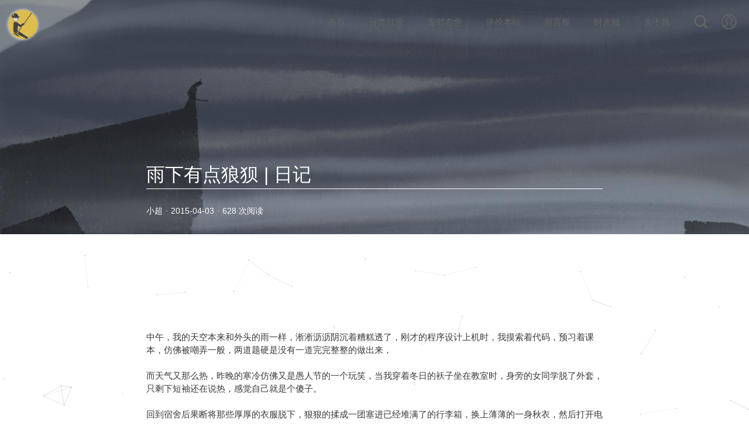

--- FILE ---
content_type: text/html; charset=UTF-8
request_url: https://blog.smallsuper.cn/2015/04/03/yuxiayoudianlangbei-riji/
body_size: 10481
content:
<!DOCTYPE html><html lang="zh-CN" prefix="og: http://ogp.me/ns# fb: http://ogp.me/ns/fb# article: http://ogp.me/ns/article#"><head><meta charset="UTF-8"><meta name="viewport" content="width=device-width, initial-scale=1"><meta http-equiv="Access-Control-Allow-Origin" content="*" ><title itemprop="name"> 雨下有点狼狈 | 日记 &#8211; 独木鸟</title><link rel="stylesheet" href="https://blog.smallsuper.cn/wp-content/cache/min/1/8617409bb1f9a1205c893c7804bfb74e.css" data-minify="1" /><meta name="description" content="&nbsp;
&nbsp;中午，我的天空本来和外头的雨一样，淅淅沥沥阴沉着糟糕透了，刚才的程序设计上机时，我摸索着代码，预习着课本，仿佛被嘲弄一般，两道题硬是没有一道完完整整的做出来，
&nbsp;
而天气又那么热，昨晚的寒冷仿佛又是愚人节的一个…"/><meta name="keywords" content="随笔集,"/><link rel="shortcut icon" href="https://blog.smallsuper.cn/wp-content/themes/ASky/images/favicon.ico"/><meta name='robots' content='max-image-preview:large' /><meta property="og:type" content="article" /><meta property="og:title" content="雨下有点狼狈 | 日记" /><meta property="og:url" content="https://blog.smallsuper.cn/2015/04/03/yuxiayoudianlangbei-riji/" /><meta property="og:image" content="https://blog.smallsuper.cn/wp-content/uploads/2019/03/2263301de1e9b5e619a09bcd2caa42f2_16d2d138-7647-4769-818e-6aa2a6942cb1.jpg" /><meta property="article:published_time" content="2015-04-03" /><meta property="article:modified_time" content="2015-04-03" /><meta property="article:author" content="https://blog.smallsuper.cn/author/小超/" /><meta property="article:section" content="随笔集" /><meta property="og:site_name" content="独木鸟" /><meta name="twitter:card" content="summary" /><link rel='dns-prefetch' href='//blog.smallsuper.cn' /><style id='rocket-lazyload-inline-css' type='text/css'>.rll-youtube-player{position:relative;padding-bottom:56.23%;height:0;overflow:hidden;max-width:100%;background:#000;margin:5px}.rll-youtube-player iframe{position:absolute;top:0;left:0;width:100%;height:100%;z-index:100;background:0 0}.rll-youtube-player img{bottom:0;display:block;left:0;margin:auto;max-width:100%;width:100%;position:absolute;right:0;top:0;border:none;height:auto;cursor:pointer;-webkit-transition:.4s all;-moz-transition:.4s all;transition:.4s all}.rll-youtube-player img:hover{-webkit-filter:brightness(75%)}.rll-youtube-player .play{height:72px;width:72px;left:50%;top:50%;margin-left:-36px;margin-top:-36px;position:absolute;background:url(https://blog.smallsuper.cn/wp-content/plugins/wp-rocket/inc/front/img/youtube.png) no-repeat;cursor:pointer}</style> <script type='text/javascript' src='https://blog.smallsuper.cn/wp-content/cache/busting/1/wp-includes/js/jquery/jquery.min-3.5.1.js' id='jquery-core-js'></script> <link rel="https://api.w.org/" href="https://blog.smallsuper.cn/wp-json/" /><link rel="alternate" type="application/json" href="https://blog.smallsuper.cn/wp-json/wp/v2/posts/308" /><link rel="canonical" href="https://blog.smallsuper.cn/2015/04/03/yuxiayoudianlangbei-riji/" /><link rel='shortlink' href='https://blog.smallsuper.cn/?p=308' /><link rel="preconnect" href="https://cdnjs.cloudflare.com"><meta property="og:image" content="https://blog.smallsuper.cn/wp-content/uploads/2019/03/2263301de1e9b5e619a09bcd2caa42f2_16d2d138-7647-4769-818e-6aa2a6942cb1-150x150.jpg" /><meta property="og:title" content='雨下有点狼狈 | 日记' /><meta property="og:description" content='' /><meta name="twitter:card" content='summary_large_image' /><meta name="twitter:title" content='雨下有点狼狈 | 日记' /><meta name="twitter:description" content='' /><meta name="twitter:image" content="https://blog.smallsuper.cn/wp-content/uploads/2019/03/2263301de1e9b5e619a09bcd2caa42f2_16d2d138-7647-4769-818e-6aa2a6942cb1-150x150.jpg" /><style type="text/css">.site-top .lower nav{display:block!important}.author-profile i,.post-like a,.post-share .show-share,.sub-text,.we-info a,span.sitename,.post-more i:hover,#pagination a:hover,.post-content a:hover,.float-content i:hover,.entry-content a:hover,.site-info a:hover,.comment h4 a,.comment h4 a:hover,.site-top ul li a:hover,.entry-title a:hover,#archives-temp h3,span.page-numbers.current,.sorry li a:hover,.site-title a:hover,i.iconfont.icon-search:hover,.comment-respond input[type='submit']:hover,.loginwords a,i.iconfont.icon-people:hover{color:#f29e21}.feature i,.foverlay,.download,.navigator i:hover,.comment .isauthor,.links ul li:before,.ar-time i,span.ar-circle,.object,.comment .comment-reply-link,.siren-checkbox-radio:checked+.siren-checkbox-radioInput:after,::-webkit-scrollbar-thumb,.comment-respond input[type='submit'],#readprogress,.post-share p,#add_post span,a.page-numbers{background:#f29e21}.download,.navigator i:hover,.link-title,.links ul li:hover,#pagination a:hover,.comment-respond input[type='submit']:hover{border-color:#f29e21}</style><link rel="icon" href="https://blog.smallsuper.cn/wp-content/uploads/2021/03/cropped-2-32x32.jpg" sizes="32x32" /><link rel="icon" href="https://blog.smallsuper.cn/wp-content/uploads/2021/03/cropped-2-192x192.jpg" sizes="192x192" /><link rel="apple-touch-icon" href="https://blog.smallsuper.cn/wp-content/uploads/2021/03/cropped-2-180x180.jpg" /><meta name="msapplication-TileImage" content="https://blog.smallsuper.cn/wp-content/uploads/2021/03/cropped-2-270x270.jpg" /></head><body class="post-template-default single single-post postid-308 single-format-standard"><section id="main-container"><div class="headertop filter-dim"><figure id="centerbg" class="centerbg" style="background-image: url(http://blog.smallsuper.cn/wp-content/uploads/2017/03/preview-2.jpg);background-position: center center;background-attachment: inherit;" title="独木鸟"><div id="banner_bolang_bg_1"></div><div id="banner_bolang_bg_2"></div><div class="focusinfo"><div class="header-tou"><a href="https://blog.smallsuper.cn" ><img src="http://blog.smallsuper.cn/wp-content/uploads/2021/03/cropped-2.jpg" alt="独木鸟"></a></div><div class="header-info"><p>“愿一生以梦为马，能一人独木成林” by 小超</p></div><div class="top-social"><li class="qq"><a href="//wpa.qq.com/msgrd?v=3&uin=835358368&site=qq&menu=yes" target="_blank" title="Initiate chat ?"><div class="social_img" style="background-position:center -5px"></div></a></li></div></div> <img src="http://blog.smallsuper.cn/wp-content/uploads/2017/03/preview-2.jpg" alt="右键下载背景图"  style="position: absolute; bottom: 90px;right: 5px; width: 32px; height: 32px; padding: 1px;z-index: 100;border-radius: 100%;object-fit: cover"></figure><div id="video-container" style="display:none;"><video id="bgvideo" class="video" video-name="" src="" width="auto" preload="auto"></video><div id="video-btn" class="loadvideo videolive" ></div><div id="video-add" ></div><div class="video-stu"></div></div></div><div id="page" class="site wrapper"><header class="site-header" role="banner"><div class="site-top"><div class="site-branding"><div  id="tiaodan" class="site-logo"><a href="https://blog.smallsuper.cn"><img  src="http://blog.smallsuper.cn/wp-content/uploads/2021/03/cropped-2.jpg" alt="独木鸟"></a></div></div><div class="header-user-avatar"> <a href="https://blog.smallsuper.cn/login/"> <i class="iconfont icon-people"></i> </a><div class="header-user-menu"><div class="herder-user-name no-logged">是否登录? <a href="https://blog.smallsuper.cn/login/">登录</a></div></div></div><div class="searchbox"><i class="iconfont js-toggle-search icon-search"></i></div><div class="lower"><nav><ul id="menu-zhucaidan" class="menu"><li><a href="http://blog.smallsuper.cn">首页</a></li><li><a href="#">分类目录</a><ul class="sub-menu"><li class="current-post-ancestor current-menu-parent"><a href="https://blog.smallsuper.cn/diary/">随笔集</a></li><li><a href="https://blog.smallsuper.cn/rijilu/">日记录</a></li><li><a href="https://blog.smallsuper.cn/shijian/">事件记录</a></li><li><a href="https://blog.smallsuper.cn/gushi/">故事构想</a></li><li><a href="https://blog.smallsuper.cn/shige/">小小诗歌</a></li><li><a href="https://blog.smallsuper.cn/shangyexiezuo/">商业写作</a></li><li><a href="https://blog.smallsuper.cn/xinjian/">信件来往</a></li></ul></li><li><a href="https://blog.smallsuper.cn/url/">左邻右舍</a></li><li><a target="_blank" rel="noopener" href="https://www.zhihu.com/question/315781470">评价本站</a></li><li><a href="https://blog.smallsuper.cn/liuyanban/">留言板</a></li><li><a href="https://blog.smallsuper.cn/time/">时光轴</a></li><li><a target="_blank" rel="noopener" href="http://smallsuper.cn">关于我</a></li></ul></nav></div></div></header><div class="pattern-center single-center"><div class="pattern-attachment-img" style="background-image: url(https://blog.smallsuper.cn/wp-content/uploads/2019/03/2263301de1e9b5e619a09bcd2caa42f2_16d2d138-7647-4769-818e-6aa2a6942cb1.jpg)" title="雨下有点狼狈 | 日记"></div><header class="pattern-header single-header"><h1 class="entry-title">雨下有点狼狈 | 日记</h1><span  class="toppic-line"></span><p class="entry-census"><span><a href="https://blog.smallsuper.cn/author/小超/"></a></span><span><a href="https://blog.smallsuper.cn/author/小超/">小超</a></span><span class="bull">·</span>2015-04-03<span class="bull">·</span>628 次阅读</p></header></div><div id="content" class="site-content"><div id="primary" class="content-area"><main id="main" class="site-main" role="main"><article id="post-308" class="post-308 post type-post status-publish format-standard has-post-thumbnail hentry category-diary"><div class="entry-content"> <iframe loading="lazy" border="0" marginwidth="0" marginheight="0" src="about:blank" width="298" height="52" frameborder="no" data-rocket-lazyload="fitvidscompatible" data-lazy-src="//music.163.com/outchain/player?type=2&#038;id=174451&#038;auto=1&#038;height=32"></iframe><noscript><iframe loading="lazy" border="0" marginwidth="0" marginheight="0" src="//music.163.com/outchain/player?type=2&amp;id=174451&amp;auto=1&amp;height=32" width="298" height="52" frameborder="no"></iframe></noscript><div><div>&nbsp;</div><div>&nbsp;</div><p></p></div><div>中午，我的天空本来和外头的雨一样，淅淅沥沥阴沉着糟糕透了，刚才的程序设计上机时，我摸索着代码，预习着课本，仿佛被嘲弄一般，两道题硬是没有一道完完整整的做出来，</div><div>&nbsp;</div><div>而天气又那么热，昨晚的寒冷仿佛又是愚人节的一个玩笑，当我穿着冬日的袄子坐在教室时，身旁的女同学脱了外套，只剩下短袖还在说热，感觉自己就是个傻子。</div><div>&nbsp;</div><div>回到宿舍后果断将那些厚厚的衣服脱下，狠狠的揉成一团塞进已经堆满了的行李箱，换上薄薄的一身秋衣，然后打开电脑仿佛是为了发泄一般游戏，可是，一局游戏也输了，被队友骂到熊，</div><div>&nbsp;</div><div>默默关掉程序，站到窗边，才发现地面已经湿漉漉的，花花绿绿的雨伞像水上的浮萍飘来飘去，我也像浮萍一样，找不到落脚的心灵依靠，冷风吹，吹得心寒，一面手脚冰凉。</div><div>&nbsp;</div><div>我裹在刚换上的薄薄衣物里，浑身发颤，又像个傻子一样，冷的时候穿得少，冻得满脸通红，热的时候又穿着像个包子，大汗淋漓，没有谁会像我一样了吧。</div><div>&nbsp;</div><div>这种时候，我笑笑就背着电脑躲到床上的被子里，带着耳机，放慢慢的旋律，没有人在乎，只能够写作，像很久很久以前那个少年一样，天真的用铅笔在白纸上画起蓝天白云，那时候太阳都是带着笑脸的，草和花，虫与鸟，都是自己的陪伴，从来没有这么多无谓的想法。</div><div>&nbsp;</div><div>敏感确实是一种淡淡的苦难，如果我也能够像某人一样，无论被生活的剃刀割裂得怎样狼狈不堪颜面扫地，都能呵呵一笑，不管不顾的，在回宿舍的路上对天唱着《青春修炼手册》，那该有多好。</div><div>&nbsp;</div><div>那是一场真正的狂风暴雨，在午睡醒来时，从头灌下，全宿舍的人都呆呆的站在窗前，看着那如同石头般爆裂的喧嚣世界，隔壁的某位开始嚷嚷，这么大雨还去上什么课呀，不去了，不去了！而更多的人，和我一样，淡淡的苦笑，有些事，逃得掉吗？</div><div>&nbsp;</div><div>戴上耳机，穿着秋衣，拿着雨伞，拎着画板，一打开门，那风就生猛的像头犀牛冲来，伞差点飘走，衣角飘逸，那凉意和豪情顿时将午睡的倦意一扫而光，颇有种清爽感觉，嘴角上扬，颇有几分豪迈，大步流星的在音乐中向外头走去。</div><div>&nbsp;</div><div>你可以想象这样一个场景，那雨下得劈头盖脸，那风吹得挂着的衣服都颤抖得跪下，那天空，阴沉得就像电影中的世界末日，一个萧索的背影，义无反顾的走进雨帘之中，耳机中的背景音乐就像加勒比海盗中战争开始时的地狱乐章，</div><div>&nbsp;</div><div>闭上眼，感受一下那刺到你脸庞的雨刃，然后听到那样的音乐震荡，就好像，一个侠客，被包围，视死如归。</div><div>&nbsp;</div><div>有人觉得挺浪漫的，你可以，像那些年里的柯景腾，雨中跪地，朝天呐喊，不过，沈佳宜会不会说你就是个傻瓜，那是后话。</div><div>&nbsp;</div><div>反正，我可没有丝毫这样的感觉，如果换做你在我这个位置就知道了，</div><div>&nbsp;</div><div>一只手拿伞，一只手画板，背着书包，带着耳机，雨很大，地面积水，却是布鞋，风很冷，又一不小心换上了单薄的衣，就像杜甫在雨中踉踉跄跄一般凄惨，举步维艰。</div><div>&nbsp;</div><div>虽然已经相当小心，如履薄冰，但还是阻止不了那水，潜伏到鞋上，然后积重难返，深入敌后，另一方面，那雨被风吹着邪邪的偷袭过来，裤腿湿了，画板快湿了……顿时，放弃抵抗了，所谓光脚的不怕穿鞋的，全是因为无奈好吧。</div><div>&nbsp;</div><div>然后。</div><div>&nbsp;</div><div>最近在听一本小说，此间的少年，里面的故事有时候让我很向往，我会淡淡的笑，跟着郭靖一起陪黄蓉自习然后暗暗为石头一样的他揪心着急，跟着乔峰去吃散伙饭，然后看着小康的眼泪，在昏黄夜灯下驻足，和令狐冲一起去组织舞会组织班务，却被某些人刻薄骂的狗血淋头，费力不讨好……</div><div>&nbsp;</div><div>我一个人走，一个人听，一个人融入另一个世界，在热闹中，没感觉有什么孤单。</div><div>&nbsp;</div><div>虽然看似有点狼狈，但是我知道，此刻的身影，定格永恒</div><div>&nbsp;</div><div>有那么一些瞬间，感到暖流淌过，行走在教学楼和宿舍之间，受伤，堕落，开怀，振作，天际暗淡，然后又突然明亮耀眼，一会儿又狂风大作，让自行车都左摇右摆，音乐在呼啸的风中慢慢消弭，一会儿又晚风和谐，轻柔拂过。</div><div>&nbsp;</div><div>还有明天的美好，依旧<span style="line-height: 1.7;">相信未来。</span></div><div>&nbsp;</div><div>&nbsp;</div><p></p><div id="wiz-table-col-line" style="display: none;">&nbsp;</div><div id="wiz-table-row-line" style="display: none;">&nbsp;</div><div id="wiz-table-range-border_start" style="display: none;"><div id="wiz-table-range-border_start_top">&nbsp;</div><div id="wiz-table-range-border_start_right">&nbsp;</div><div id="wiz-table-range-border_start_bottom">&nbsp;</div><div id="wiz-table-range-border_start_left">&nbsp;</div><div id="wiz-table-range-border_start_dot">&nbsp;</div></div><div id="wiz-table-range-border_range" style="display: none;"><div id="wiz-table-range-border_range_top">&nbsp;</div><div id="wiz-table-range-border_range_right">&nbsp;</div><div id="wiz-table-range-border_range_bottom">&nbsp;</div><div id="wiz-table-range-border_range_left">&nbsp;</div><div id="wiz-table-range-border_range_dot">&nbsp;</div></div><p></p></div><footer class="post-footer"><div class="post-lincenses"><a href="">知识共享署名-非商业性使用-相同方式共享 4.0 国际许可协议</a></div><div class="post-tags"></div><div class="post-like"> <a href="javascript:;" data-action="ding" data-id="308" class="specsZan " style="padding: 0px"> <i id="heart_zan" class="iconfont icon-heart_line"></i> <span class="count"> 0</span> </a></div><div class="post-share"><ul class="sharehidden"><li class="wechat" id="weixin" ><div class="social_img" style="background-position:center -485px;background-color:rgba(0,0,0,0.00)" title="微信分享"></div></li><li><a href="http://connect.qq.com/widget/shareqq/index.html?url=https://blog.smallsuper.cn/2015/04/03/yuxiayoudianlangbei-riji/&title=雨下有点狼狈 | 日记" onclick="window.open(this.href, 'QQ-share', 'width=490,height=700');return false;" class="s-weixin"><div class="social_img" style="background-position:center -5px;background-color:rgba(0,0,0,0.00)" title="QQ分享"></div></a></li><li><a href="http://sns.qzone.qq.com/cgi-bin/qzshare/cgi_qzshare_onekey?url=https://blog.smallsuper.cn/2015/04/03/yuxiayoudianlangbei-riji/&title=雨下有点狼狈 | 日记" onclick="window.open(this.href, 'Q-zone-share', 'width=730,height=500');return false;" class="s-qq" title="Qzone分享"><div class="social_img" style="background-position: center -325px;background-color:rgba(0,0,0,0.00)"></div></a></li><li><a href="http://service.weibo.com/share/share.php?url=https://blog.smallsuper.cn/2015/04/03/yuxiayoudianlangbei-riji/&title=雨下有点狼狈 | 日记" onclick="window.open(this.href, 'weibo-share', 'width=550,height=235');return false;" class="s-sina" title="微博分享"><div class="social_img" style="background-position: center -365px;background-color:rgba(0,0,0,0.00)"></div></a></li></ul><div class="share_buttom"><p>分享</p><i class="iconfont show-share icon-share"></i></div></div><div id="qrcode-open" class="qrcode-cover"><div class="wechat-discrip"> <span><i class="iconfont icon-wechat" style="margin-right: 5px"></i>扫描二唯码在微信中打开</span></div><div id="qrcode"></div></div></footer></article><section class="post-squares nextprev"><div class="post-nepre half previous"> <a href="https://blog.smallsuper.cn/2015/03/25/huannengkandaochengbaodelunkuoma-suibi/" rel="prev"><div class="background" style="background-image:url(https://blog.smallsuper.cn/wp-content/uploads/2019/03/f01d110580aa47ed9e697a572251db45_9cbf6785-c8ab-486d-b566-9ac28928210e-1024x576.jpg);"></div><span class="label">Previous Post</span><div class="info"><h3>还能看到城堡的轮廓吗 | 随笔</h3><hr></div></a></div><div class="post-nepre half next"> <a href="https://blog.smallsuper.cn/2015/04/04/jigaozhongtongxuecangao-jishi/" rel="next"><div class="background" style="background-image:url(https://blog.smallsuper.cn/wp-content/uploads/2019/03/d2f07609059ff707d744c730a6aea9a8_774aac16-1c6f-4b50-940a-246ec5cddbaf-1024x576.jpg);"></div><span class="label">Next Post</span><div class="info"><h3>记高中同学藏獒 | 记事</h3><hr></div></a></div></section><section class="author-profile"><div class="info" itemprop="author" itemscope="" itemtype="http://schema.org/Person"> <a href="https://blog.smallsuper.cn/author/小超/" class="profile gravatar"> </a><div class="meta"> <span class="title">Author</span><h3 itemprop="name"> <a href="https://blog.smallsuper.cn/author/" itemprop="url" rel="author">小超</a></h3></div></div><hr><p><i class="iconfont icon-pen"></i>愿一生以梦为马，能一人独木成林</p></section></main></div></div><section id="comments" class="comments"><div class="commentwrap comments-hidden"><div class="notification"><i class="iconfont icon-mark"></i>查看评论</div></div><div class="comments-main"><h3 id="comments-list-title">Comments | <span class="noticom"><i class="iconfont icon-communityfill" style="margin-right: 5px"></i><a href="https://blog.smallsuper.cn/2015/04/03/yuxiayoudianlangbei-riji/#respond">NOTHING</a> </span></h3><div id="loading-comments"><span></span></div><div class="commentwrap"><div class="notification-hidden"><i class="iconfont icon-mark"></i> 暂无评论</div></div><div id="respond_box"><div id="respond" class="comment-respond"><div class="cancel-comment-reply"> <a rel="nofollow" id="cancel-comment-reply-link" href="/2015/04/03/yuxiayoudianlangbei-riji/#respond" style="display:none;">取消回复</a></div><form action="http://blog.smallsuper.cn/wp-comments-post.php" method="post" id="commentform"><div class="author-updown">欢迎回来 , <a id="toggle-comment-info" href="http://blog.smallsuper.cn/wp-login.php?redirect_to=https%3A%2F%2Fblog.smallsuper.cn%2F2015%2F04%2F03%2Fyuxiayoudianlangbei-riji%2F">[ 修改 ]</a></div><div id="comment-author-info"> <input type="text" name="author" id="author" class="commenttext" placeholder="Name"  value="" size="22" tabindex="1" placeholder="Name" /> <label for="author"></label> <input type="text" name="email" id="email" class="commenttext" value="" size="22" placeholder="Email" tabindex="2" /> <label for="email"></label> <input type="text" name="url" id="url" class="commenttext" value="" size="22"placeholder="http://"  tabindex="3" /> <label for="url"></label></div><div class="clear"></div><p class="coments_words"><textarea name="comment" id="comment" placeholder="come on baby !" tabindex="4" cols="50" rows="5"></textarea></p><div class="com-footer"><div> <label class="siren-checkbox-label"><input class="siren-checkbox-radio" type="checkbox" name="no-robot"><span class="siren-no-robot-checkbox siren-checkbox-radioInput"></span>滴！网络好卡</label> <a ><div class="smli-button"></div></a><div class="smilies-box"> <a href="javascript:grin(':?:')"><img src="https://blog.smallsuper.cn/wp-content/themes/ASky/images/smilies/icon_question.gif" alt="" /></a> <a href="javascript:grin(':razz:')"><img src="https://blog.smallsuper.cn/wp-content/themes/ASky/images/smilies/icon_razz.gif" alt="" /></a> <a href="javascript:grin(':sad:')"><img src="https://blog.smallsuper.cn/wp-content/themes/ASky/images/smilies/icon_sad.gif" alt="" /></a> <a href="javascript:grin(':evil:')"><img src="https://blog.smallsuper.cn/wp-content/themes/ASky/images/smilies/icon_evil.gif" alt="" /></a> <a href="javascript:grin(':!:')"><img src="https://blog.smallsuper.cn/wp-content/themes/ASky/images/smilies/icon_exclaim.gif" alt="" /></a> <a href="javascript:grin(':smile:')"><img src="https://blog.smallsuper.cn/wp-content/themes/ASky/images/smilies/icon_smile.gif" alt="" /></a> <a href="javascript:grin(':oops:')"><img src="https://blog.smallsuper.cn/wp-content/themes/ASky/images/smilies/icon_redface.gif" alt="" /></a> <a href="javascript:grin(':grin:')"><img src="https://blog.smallsuper.cn/wp-content/themes/ASky/images/smilies/icon_biggrin.gif" alt="" /></a> <a href="javascript:grin(':eek:')"><img src="https://blog.smallsuper.cn/wp-content/themes/ASky/images/smilies/icon_surprised.gif" alt="" /></a> <a href="javascript:grin(':shock:')"><img src="https://blog.smallsuper.cn/wp-content/themes/ASky/images/smilies/icon_eek.gif" alt="" /></a> <a href="javascript:grin(':???:')"><img src="https://blog.smallsuper.cn/wp-content/themes/ASky/images/smilies/icon_confused.gif" alt="" /></a> <a href="javascript:grin(':cool:')"><img src="https://blog.smallsuper.cn/wp-content/themes/ASky/images/smilies/icon_cool.gif" alt="" /></a> <a href="javascript:grin(':lol:')"><img src="https://blog.smallsuper.cn/wp-content/themes/ASky/images/smilies/icon_lol.gif" alt="" /></a> <a href="javascript:grin(':mad:')"><img src="https://blog.smallsuper.cn/wp-content/themes/ASky/images/smilies/icon_mad.gif" alt="" /></a> <a href="javascript:grin(':twisted:')"><img src="https://blog.smallsuper.cn/wp-content/themes/ASky/images/smilies/icon_twisted.gif" alt="" /></a> <a href="javascript:grin(':roll:')"><img src="https://blog.smallsuper.cn/wp-content/themes/ASky/images/smilies/icon_rolleyes.gif" alt="" /></a> <a href="javascript:grin(':wink:')"><img src="https://blog.smallsuper.cn/wp-content/themes/ASky/images/smilies/icon_wink.gif" alt="" /></a> <a href="javascript:grin(':idea:')"><img src="https://blog.smallsuper.cn/wp-content/themes/ASky/images/smilies/icon_idea.gif" alt="" /></a> <a href="javascript:grin(':arrow:')"><img src="https://blog.smallsuper.cn/wp-content/themes/ASky/images/smilies/icon_arrow.gif" alt="" /></a> <a href="javascript:grin(':neutral:')"><img src="https://blog.smallsuper.cn/wp-content/themes/ASky/images/smilies/icon_neutral.gif" alt="" /></a> <a href="javascript:grin(':cry:')"><img src="https://blog.smallsuper.cn/wp-content/themes/ASky/images/smilies/icon_cry.gif" alt="" /></a> <a href="javascript:grin(':mrgreen:')"><img src="https://blog.smallsuper.cn/wp-content/themes/ASky/images/smilies/icon_mrgreen.gif" alt="" /></a> <br /></div></div> <input class="submit" name="submit" type="submit" id="submit" tabindex="5" value="发表评论" /> <input type='hidden' name='comment_post_ID' value='308' id='comment_post_ID' /> <input type='hidden' name='comment_parent' id='comment_parent' value='0' /></div></form><div class="clear"></div></div></div></div></section></div><footer id="colophon" class="site-footer" role="contentinfo"><div class="site-info"><div class="footertext"><p class="foo-logo" style="background-image: url('https://blog.smallsuper.cn/wp-content/themes/ASky/images/f-logo.png');"></p><p>2021</p></div><div class="footer-device"> <span>Copyright © 2017 . All rights reserved. | </sapn> &nbsp; <a href="https://web.umeng.com/main.php?c=site&a=frame&siteid=1276512423#!/1552444490907/site/overview/1/1276512423/2019-03-13/2019-03-13" target="_blank" rel="nofollow">Statistics</a> &nbsp; <a href="http://skyarea.cn" rel="designer" target="_blank" rel="nofollow">| Theme</a> &nbsp; <a href="https://wordpress.org/" target="_blank" rel="nofollow"> | Powered by WordPress</a><div> 数据库查询56次，页面加载0.294秒</div><div class="footer-device"> <SPAN id=span_dt_dt></SPAN></div></div></div></footer><div class="openNav"><div class="iconflat"><div class="icon"></div></div><div class="site-branding"><div class="site-logo"><a href="https://blog.smallsuper.cn" ><img src="http://blog.smallsuper.cn/wp-content/uploads/2021/03/cropped-2.jpg" alt="独木鸟"></a></div></div></div></section><div id="mo-nav"><div class="m-avatar"> <img src="http://blog.smallsuper.cn/wp-content/uploads/2021/03/cropped-2.jpg"></div><div class="m-search"><form class="m-search-form" method="get" action="https://blog.smallsuper.cn" role="search"> <input class="m-search-input" type="search" name="s" placeholder="搜索..." required></form></div><ul id="menu-zhucaidan-1" class="menu"><li><a href="http://blog.smallsuper.cn">首页</a></li><li><a href="#">分类目录</a><ul class="sub-menu"><li class="current-post-ancestor current-menu-parent"><a href="https://blog.smallsuper.cn/diary/">随笔集</a></li><li><a href="https://blog.smallsuper.cn/rijilu/">日记录</a></li><li><a href="https://blog.smallsuper.cn/shijian/">事件记录</a></li><li><a href="https://blog.smallsuper.cn/gushi/">故事构想</a></li><li><a href="https://blog.smallsuper.cn/shige/">小小诗歌</a></li><li><a href="https://blog.smallsuper.cn/shangyexiezuo/">商业写作</a></li><li><a href="https://blog.smallsuper.cn/xinjian/">信件来往</a></li></ul></li><li><a href="https://blog.smallsuper.cn/url/">左邻右舍</a></li><li><a target="_blank" rel="noopener" href="https://www.zhihu.com/question/315781470">评价本站</a></li><li><a href="https://blog.smallsuper.cn/liuyanban/">留言板</a></li><li><a href="https://blog.smallsuper.cn/time/">时光轴</a></li><li><a target="_blank" rel="noopener" href="http://smallsuper.cn">关于我</a></li></ul></div> <a href="#" class="cd-top"></a><form class="js-search search-form search-form--modal" method="get" action="https://blog.smallsuper.cn" role="search"><div class="search-form__inner"><div><p class="micro mb-">输入后按回车搜索 ...</p> <i class="iconfont icon-search"></i> <input class="text-input" type="search" name="s" placeholder="Search" required></div></div><div class="search_close"></div></form><div id="loading"><div id="loading-center"><div class="dot"></div><div class="dot"></div><div class="dot"></div><div class="dot"></div><div class="dot"></div></div></div><div id="su-footer-links" style="text-align: center;"></div> <script type='text/javascript' id='app-js-extra'>/* <![CDATA[ */ var Poi = {"pjax":"1","movies":"close","windowheight":"fixed","codelamp":"close","ajaxurl":"https:\/\/blog.smallsuper.cn\/wp-admin\/admin-ajax.php","order":"desc","formpostion":"bottom"}; /* ]]> */</script> <script type='text/javascript' id='fifu-image-js-js-extra'>/* <![CDATA[ */ var fifuImageVars = {"fifu_lazy":"","fifu_woo_lbox_enabled":"1","fifu_woo_zoom":"inline","fifu_is_product":"","fifu_is_flatsome_active":"","fifu_rest_url":"https:\/\/blog.smallsuper.cn\/wp-json\/","fifu_nonce":"1619cab8f7"}; /* ]]> */</script> <script>(function(w, d){
	var b = d.getElementsByTagName("body")[0];
	var s = d.createElement("script"); s.async = true;
	s.src = !("IntersectionObserver" in w) ? "https://blog.smallsuper.cn/wp-content/plugins/wp-rocket/inc/front/js/lazyload-8.15.2.min.js" : "https://blog.smallsuper.cn/wp-content/plugins/wp-rocket/inc/front/js/lazyload-10.17.min.js";
	w.lazyLoadOptions = {
		elements_selector: "img,iframe",
		data_src: "lazy-src",
		data_srcset: "lazy-srcset",
		data_sizes: "lazy-sizes",
		skip_invisible: false,
		class_loading: "lazyloading",
		class_loaded: "lazyloaded",
		threshold: 300,
		callback_load: function(element) {
			if ( element.tagName === "IFRAME" && element.dataset.rocketLazyload == "fitvidscompatible" ) {
				if (element.classList.contains("lazyloaded") ) {
					if (typeof window.jQuery != "undefined") {
						if (jQuery.fn.fitVids) {
							jQuery(element).parent().fitVids();
						}
					}
				}
			}
		}
	}; // Your options here. See "recipes" for more information about async.
	b.appendChild(s);
}(window, document));

// Listen to the Initialized event
window.addEventListener('LazyLoad::Initialized', function (e) {
    // Get the instance and puts it in the lazyLoadInstance variable
	var lazyLoadInstance = e.detail.instance;

	var observer = new MutationObserver(function(mutations) {
		mutations.forEach(function(mutation) {
			lazyLoadInstance.update();
		} );
	} );

	var b      = document.getElementsByTagName("body")[0];
	var config = { childList: true, subtree: true };

	observer.observe(b, config);
}, false);</script> <div class="site-statistics"> <script type="text/javascript">var cnzz_protocol = (("https:" == document.location.protocol) ? "https://" : "http://");document.write(unescape("%3Cspan id='cnzz_stat_icon_1276512423'%3E%3C/span%3E%3Cscript src='" + cnzz_protocol + "s23.cnzz.com/z_stat.php%3Fid%3D1276512423' type='text/javascript'%3E%3C/script%3E"));</script> </div><div id="black_mask" class="black_mask"></div> <script src="https://blog.smallsuper.cn/wp-content/cache/min/1/1828994356d52ee414745e84b7032103.js" data-minify="1" defer></script></body></html>
<!-- This website is like a Rocket, isn't it? Performance optimized by WP Rocket. Learn more: https://wp-rocket.me -->

--- FILE ---
content_type: text/css
request_url: https://blog.smallsuper.cn/wp-content/cache/min/1/8617409bb1f9a1205c893c7804bfb74e.css
body_size: 26927
content:
@charset "UTF-8";#start-resizable-editor-section{display:none}.wp-block-audio figcaption{margin-top:.5em;margin-bottom:1em}.wp-block-audio audio{width:100%;min-width:300px}.wp-block-button__link{color:#fff;background-color:#32373c;border:none;border-radius:1.55em;box-shadow:none;cursor:pointer;display:inline-block;font-size:1.125em;padding:.667em 1.333em;text-align:center;text-decoration:none;overflow-wrap:break-word}.wp-block-button__link:active,.wp-block-button__link:focus,.wp-block-button__link:hover,.wp-block-button__link:visited{color:#fff}.wp-block-button__link.aligncenter{text-align:center}.wp-block-button__link.alignright{text-align:right}.wp-block-buttons>.wp-block-button.has-custom-width{max-width:none}.wp-block-buttons>.wp-block-button.has-custom-width .wp-block-button__link{width:100%}.wp-block-buttons>.wp-block-button.wp-block-button__width-25{width:calc(25% - .5em)}.wp-block-buttons>.wp-block-button.wp-block-button__width-50{width:calc(50% - .5em)}.wp-block-buttons>.wp-block-button.wp-block-button__width-75{width:calc(75% - .5em)}.wp-block-buttons>.wp-block-button.wp-block-button__width-100{margin-right:0;width:100%}.wp-block-button.is-style-squared,.wp-block-button__link.wp-block-button.is-style-squared{border-radius:0}.wp-block-button.no-border-radius,.wp-block-button__link.no-border-radius{border-radius:0!important}.is-style-outline>.wp-block-button__link,.wp-block-button__link.is-style-outline{border:2px solid}.is-style-outline>.wp-block-button__link:not(.has-text-color),.wp-block-button__link.is-style-outline:not(.has-text-color){color:#32373c}.is-style-outline>.wp-block-button__link:not(.has-background),.wp-block-button__link.is-style-outline:not(.has-background){background-color:transparent}.wp-block-buttons{display:flex;flex-direction:row;flex-wrap:wrap}.wp-block-buttons.is-vertical{flex-direction:column}.wp-block-buttons.is-vertical>.wp-block-button{margin-right:0}.wp-block-buttons.is-vertical>.wp-block-button:last-child{margin-bottom:0}.wp-block-buttons>.wp-block-button{display:inline-block;margin-left:0;margin-right:.5em;margin-bottom:.5em}.wp-block-buttons>.wp-block-button:last-child{margin-right:0}.wp-block-buttons.is-content-justification-left{justify-content:flex-start}.wp-block-buttons.is-content-justification-left.is-vertical{align-items:flex-start}.wp-block-buttons.is-content-justification-center{justify-content:center}.wp-block-buttons.is-content-justification-center.is-vertical{align-items:center}.wp-block-buttons.is-content-justification-right{justify-content:flex-end}.wp-block-buttons.is-content-justification-right>.wp-block-button{margin-left:.5em;margin-right:0}.wp-block-buttons.is-content-justification-right>.wp-block-button:first-child{margin-left:0}.wp-block-buttons.is-content-justification-right.is-vertical{align-items:flex-end}.wp-block-buttons.is-content-justification-space-between{justify-content:space-between}.wp-block-buttons.aligncenter{text-align:center}.wp-block-buttons.alignleft .wp-block-button{margin-left:0;margin-right:.5em}.wp-block-buttons.alignleft .wp-block-button:last-child{margin-right:0}.wp-block-buttons.alignright .wp-block-button{margin-right:0;margin-left:.5em}.wp-block-buttons.alignright .wp-block-button:first-child{margin-left:0}.wp-block-buttons:not(.is-content-justification-space-between,.is-content-justification-right,.is-content-justification-left,.is-content-justification-center) .wp-block-button.aligncenter{margin-left:auto;margin-right:auto;margin-bottom:.5em;width:100%}.wp-block-calendar{text-align:center}.wp-block-calendar tbody td,.wp-block-calendar th{padding:.25em;border:1px solid #ddd}.wp-block-calendar tfoot td{border:none}.wp-block-calendar table{width:100%;border-collapse:collapse}.wp-block-calendar table th{font-weight:400;background:#ddd}.wp-block-calendar a{text-decoration:underline}.wp-block-calendar table caption,.wp-block-calendar table tbody{color:#40464d}.wp-block-categories.alignleft{margin-right:2em}.wp-block-categories.alignright{margin-left:2em}.wp-block-code code{display:block;white-space:pre-wrap;overflow-wrap:break-word}.wp-block-columns{display:flex;margin-bottom:1.75em;flex-wrap:wrap}@media (min-width:782px){.wp-block-columns{flex-wrap:nowrap}}.wp-block-columns.has-background{padding:1.25em 2.375em}.wp-block-columns.are-vertically-aligned-top{align-items:flex-start}.wp-block-columns.are-vertically-aligned-center{align-items:center}.wp-block-columns.are-vertically-aligned-bottom{align-items:flex-end}.wp-block-column{flex-grow:1;min-width:0;word-break:break-word;overflow-wrap:break-word}@media (max-width:599px){.wp-block-column{flex-basis:100%!important}}@media (min-width:600px) and (max-width:781px){.wp-block-column:not(:only-child){flex-basis:calc(50% - 1em)!important;flex-grow:0}.wp-block-column:nth-child(2n){margin-left:2em}}@media (min-width:782px){.wp-block-column{flex-basis:0%;flex-grow:1}.wp-block-column[style*=flex-basis]{flex-grow:0}.wp-block-column:not(:first-child){margin-left:2em}}.wp-block-column.is-vertically-aligned-top{align-self:flex-start}.wp-block-column.is-vertically-aligned-center{-ms-grid-row-align:center;align-self:center}.wp-block-column.is-vertically-aligned-bottom{align-self:flex-end}.wp-block-column.is-vertically-aligned-bottom,.wp-block-column.is-vertically-aligned-center,.wp-block-column.is-vertically-aligned-top{width:100%}.wp-block-cover,.wp-block-cover-image{position:relative;background-size:cover;background-position:50%;min-height:430px;width:100%;display:flex;justify-content:center;align-items:center;padding:1em;box-sizing:border-box}.wp-block-cover-image.has-parallax,.wp-block-cover.has-parallax{background-attachment:fixed}@supports (-webkit-overflow-scrolling:touch){.wp-block-cover-image.has-parallax,.wp-block-cover.has-parallax{background-attachment:scroll}}@media (prefers-reduced-motion:reduce){.wp-block-cover-image.has-parallax,.wp-block-cover.has-parallax{background-attachment:scroll}}.wp-block-cover-image.is-repeated,.wp-block-cover.is-repeated{background-repeat:repeat;background-size:auto}.wp-block-cover-image.has-background-dim:not([class*=-background-color]),.wp-block-cover.has-background-dim:not([class*=-background-color]){background-color:#000}.wp-block-cover-image.has-background-dim:before,.wp-block-cover.has-background-dim:before{content:"";background-color:inherit}.wp-block-cover-image.has-background-dim:not(.has-background-gradient):before,.wp-block-cover-image .wp-block-cover__gradient-background,.wp-block-cover.has-background-dim:not(.has-background-gradient):before,.wp-block-cover .wp-block-cover__gradient-background{position:absolute;top:0;left:0;bottom:0;right:0;z-index:1;opacity:.5}.wp-block-cover-image.has-background-dim.has-background-dim-10 .wp-block-cover__gradient-background,.wp-block-cover-image.has-background-dim.has-background-dim-10:not(.has-background-gradient):before,.wp-block-cover.has-background-dim.has-background-dim-10 .wp-block-cover__gradient-background,.wp-block-cover.has-background-dim.has-background-dim-10:not(.has-background-gradient):before{opacity:.1}.wp-block-cover-image.has-background-dim.has-background-dim-20 .wp-block-cover__gradient-background,.wp-block-cover-image.has-background-dim.has-background-dim-20:not(.has-background-gradient):before,.wp-block-cover.has-background-dim.has-background-dim-20 .wp-block-cover__gradient-background,.wp-block-cover.has-background-dim.has-background-dim-20:not(.has-background-gradient):before{opacity:.2}.wp-block-cover-image.has-background-dim.has-background-dim-30 .wp-block-cover__gradient-background,.wp-block-cover-image.has-background-dim.has-background-dim-30:not(.has-background-gradient):before,.wp-block-cover.has-background-dim.has-background-dim-30 .wp-block-cover__gradient-background,.wp-block-cover.has-background-dim.has-background-dim-30:not(.has-background-gradient):before{opacity:.3}.wp-block-cover-image.has-background-dim.has-background-dim-40 .wp-block-cover__gradient-background,.wp-block-cover-image.has-background-dim.has-background-dim-40:not(.has-background-gradient):before,.wp-block-cover.has-background-dim.has-background-dim-40 .wp-block-cover__gradient-background,.wp-block-cover.has-background-dim.has-background-dim-40:not(.has-background-gradient):before{opacity:.4}.wp-block-cover-image.has-background-dim.has-background-dim-50 .wp-block-cover__gradient-background,.wp-block-cover-image.has-background-dim.has-background-dim-50:not(.has-background-gradient):before,.wp-block-cover.has-background-dim.has-background-dim-50 .wp-block-cover__gradient-background,.wp-block-cover.has-background-dim.has-background-dim-50:not(.has-background-gradient):before{opacity:.5}.wp-block-cover-image.has-background-dim.has-background-dim-60 .wp-block-cover__gradient-background,.wp-block-cover-image.has-background-dim.has-background-dim-60:not(.has-background-gradient):before,.wp-block-cover.has-background-dim.has-background-dim-60 .wp-block-cover__gradient-background,.wp-block-cover.has-background-dim.has-background-dim-60:not(.has-background-gradient):before{opacity:.6}.wp-block-cover-image.has-background-dim.has-background-dim-70 .wp-block-cover__gradient-background,.wp-block-cover-image.has-background-dim.has-background-dim-70:not(.has-background-gradient):before,.wp-block-cover.has-background-dim.has-background-dim-70 .wp-block-cover__gradient-background,.wp-block-cover.has-background-dim.has-background-dim-70:not(.has-background-gradient):before{opacity:.7}.wp-block-cover-image.has-background-dim.has-background-dim-80 .wp-block-cover__gradient-background,.wp-block-cover-image.has-background-dim.has-background-dim-80:not(.has-background-gradient):before,.wp-block-cover.has-background-dim.has-background-dim-80 .wp-block-cover__gradient-background,.wp-block-cover.has-background-dim.has-background-dim-80:not(.has-background-gradient):before{opacity:.8}.wp-block-cover-image.has-background-dim.has-background-dim-90 .wp-block-cover__gradient-background,.wp-block-cover-image.has-background-dim.has-background-dim-90:not(.has-background-gradient):before,.wp-block-cover.has-background-dim.has-background-dim-90 .wp-block-cover__gradient-background,.wp-block-cover.has-background-dim.has-background-dim-90:not(.has-background-gradient):before{opacity:.9}.wp-block-cover-image.has-background-dim.has-background-dim-100 .wp-block-cover__gradient-background,.wp-block-cover-image.has-background-dim.has-background-dim-100:not(.has-background-gradient):before,.wp-block-cover.has-background-dim.has-background-dim-100 .wp-block-cover__gradient-background,.wp-block-cover.has-background-dim.has-background-dim-100:not(.has-background-gradient):before{opacity:1}.wp-block-cover-image.alignleft,.wp-block-cover-image.alignright,.wp-block-cover.alignleft,.wp-block-cover.alignright{max-width:420px;width:100%}.wp-block-cover-image:after,.wp-block-cover:after{display:block;content:"";font-size:0;min-height:inherit}@supports ((position:-webkit-sticky) or (position:sticky)){.wp-block-cover-image:after,.wp-block-cover:after{content:none}}.wp-block-cover-image.aligncenter,.wp-block-cover-image.alignleft,.wp-block-cover-image.alignright,.wp-block-cover.aligncenter,.wp-block-cover.alignleft,.wp-block-cover.alignright{display:flex}.wp-block-cover-image .wp-block-cover__inner-container,.wp-block-cover .wp-block-cover__inner-container{width:100%;z-index:1;color:#fff}.wp-block-cover-image .wp-block-subhead:not(.has-text-color),.wp-block-cover-image h1:not(.has-text-color),.wp-block-cover-image h2:not(.has-text-color),.wp-block-cover-image h3:not(.has-text-color),.wp-block-cover-image h4:not(.has-text-color),.wp-block-cover-image h5:not(.has-text-color),.wp-block-cover-image h6:not(.has-text-color),.wp-block-cover-image p:not(.has-text-color),.wp-block-cover .wp-block-subhead:not(.has-text-color),.wp-block-cover h1:not(.has-text-color),.wp-block-cover h2:not(.has-text-color),.wp-block-cover h3:not(.has-text-color),.wp-block-cover h4:not(.has-text-color),.wp-block-cover h5:not(.has-text-color),.wp-block-cover h6:not(.has-text-color),.wp-block-cover p:not(.has-text-color){color:inherit}.wp-block-cover-image.is-position-top-left,.wp-block-cover.is-position-top-left{align-items:flex-start;justify-content:flex-start}.wp-block-cover-image.is-position-top-center,.wp-block-cover.is-position-top-center{align-items:flex-start;justify-content:center}.wp-block-cover-image.is-position-top-right,.wp-block-cover.is-position-top-right{align-items:flex-start;justify-content:flex-end}.wp-block-cover-image.is-position-center-left,.wp-block-cover.is-position-center-left{align-items:center;justify-content:flex-start}.wp-block-cover-image.is-position-center-center,.wp-block-cover.is-position-center-center{align-items:center;justify-content:center}.wp-block-cover-image.is-position-center-right,.wp-block-cover.is-position-center-right{align-items:center;justify-content:flex-end}.wp-block-cover-image.is-position-bottom-left,.wp-block-cover.is-position-bottom-left{align-items:flex-end;justify-content:flex-start}.wp-block-cover-image.is-position-bottom-center,.wp-block-cover.is-position-bottom-center{align-items:flex-end;justify-content:center}.wp-block-cover-image.is-position-bottom-right,.wp-block-cover.is-position-bottom-right{align-items:flex-end;justify-content:flex-end}.wp-block-cover-image.has-custom-content-position.has-custom-content-position .wp-block-cover__inner-container,.wp-block-cover.has-custom-content-position.has-custom-content-position .wp-block-cover__inner-container{margin:0;width:auto}.wp-block-cover-image img.wp-block-cover__image-background,.wp-block-cover-image video.wp-block-cover__video-background,.wp-block-cover img.wp-block-cover__image-background,.wp-block-cover video.wp-block-cover__video-background{position:absolute;top:0;left:0;right:0;bottom:0;margin:0;padding:0;width:100%;height:100%;max-width:none;max-height:none;-o-object-fit:cover;object-fit:cover;outline:none;border:none;box-shadow:none}.wp-block-cover__image-background,.wp-block-cover__video-background{z-index:0}.wp-block-cover-image-text,.wp-block-cover-image-text a,.wp-block-cover-image-text a:active,.wp-block-cover-image-text a:focus,.wp-block-cover-image-text a:hover,.wp-block-cover-text,.wp-block-cover-text a,.wp-block-cover-text a:active,.wp-block-cover-text a:focus,.wp-block-cover-text a:hover,section.wp-block-cover-image h2,section.wp-block-cover-image h2 a,section.wp-block-cover-image h2 a:active,section.wp-block-cover-image h2 a:focus,section.wp-block-cover-image h2 a:hover{color:#fff}.wp-block-cover-image .wp-block-cover.has-left-content{justify-content:flex-start}.wp-block-cover-image .wp-block-cover.has-right-content{justify-content:flex-end}.wp-block-cover-image.has-left-content .wp-block-cover-image-text,.wp-block-cover.has-left-content .wp-block-cover-text,section.wp-block-cover-image.has-left-content>h2{margin-left:0;text-align:left}.wp-block-cover-image.has-right-content .wp-block-cover-image-text,.wp-block-cover.has-right-content .wp-block-cover-text,section.wp-block-cover-image.has-right-content>h2{margin-right:0;text-align:right}.wp-block-cover-image .wp-block-cover-image-text,.wp-block-cover .wp-block-cover-text,section.wp-block-cover-image>h2{font-size:2em;line-height:1.25;z-index:1;margin-bottom:0;max-width:840px;padding:.44em;text-align:center}.wp-block-embed.alignleft,.wp-block-embed.alignright,.wp-block[data-align=left]>[data-type="core/embed"],.wp-block[data-align=right]>[data-type="core/embed"]{max-width:360px;width:100%}.wp-block-embed.alignleft .wp-block-embed__wrapper,.wp-block-embed.alignright .wp-block-embed__wrapper,.wp-block[data-align=left]>[data-type="core/embed"] .wp-block-embed__wrapper,.wp-block[data-align=right]>[data-type="core/embed"] .wp-block-embed__wrapper{min-width:280px}.wp-block-cover .wp-block-embed{min-width:320px;min-height:240px}.wp-block-embed{margin-bottom:1em}.wp-block-embed figcaption{margin-top:.5em;margin-bottom:1em}.wp-block-embed iframe{max-width:100%}.wp-block-embed__wrapper{position:relative}.wp-embed-responsive .wp-has-aspect-ratio .wp-block-embed__wrapper:before{content:"";display:block;padding-top:50%}.wp-embed-responsive .wp-has-aspect-ratio iframe{position:absolute;top:0;right:0;bottom:0;left:0;height:100%;width:100%}.wp-embed-responsive .wp-embed-aspect-21-9 .wp-block-embed__wrapper:before{padding-top:42.85%}.wp-embed-responsive .wp-embed-aspect-18-9 .wp-block-embed__wrapper:before{padding-top:50%}.wp-embed-responsive .wp-embed-aspect-16-9 .wp-block-embed__wrapper:before{padding-top:56.25%}.wp-embed-responsive .wp-embed-aspect-4-3 .wp-block-embed__wrapper:before{padding-top:75%}.wp-embed-responsive .wp-embed-aspect-1-1 .wp-block-embed__wrapper:before{padding-top:100%}.wp-embed-responsive .wp-embed-aspect-9-16 .wp-block-embed__wrapper:before{padding-top:177.77%}.wp-embed-responsive .wp-embed-aspect-1-2 .wp-block-embed__wrapper:before{padding-top:200%}.wp-block-file{margin-bottom:1.5em}.wp-block-file.aligncenter{text-align:center}.wp-block-file.alignright{text-align:right}.wp-block-file .wp-block-file__button{background:#32373c;border-radius:2em;color:#fff;font-size:.8em;padding:.5em 1em}.wp-block-file a.wp-block-file__button{text-decoration:none}.wp-block-file a.wp-block-file__button:active,.wp-block-file a.wp-block-file__button:focus,.wp-block-file a.wp-block-file__button:hover,.wp-block-file a.wp-block-file__button:visited{box-shadow:none;color:#fff;opacity:.85;text-decoration:none}.wp-block-file *+.wp-block-file__button{margin-left:.75em}.blocks-gallery-grid,.wp-block-gallery{display:flex;flex-wrap:wrap;list-style-type:none;padding:0;margin:0}.blocks-gallery-grid .blocks-gallery-image,.blocks-gallery-grid .blocks-gallery-item,.wp-block-gallery .blocks-gallery-image,.wp-block-gallery .blocks-gallery-item{margin:0 1em 1em 0;display:flex;flex-grow:1;flex-direction:column;justify-content:center;position:relative;width:calc(50% - 1em)}.blocks-gallery-grid .blocks-gallery-image:nth-of-type(2n),.blocks-gallery-grid .blocks-gallery-item:nth-of-type(2n),.wp-block-gallery .blocks-gallery-image:nth-of-type(2n),.wp-block-gallery .blocks-gallery-item:nth-of-type(2n){margin-right:0}.blocks-gallery-grid .blocks-gallery-image figure,.blocks-gallery-grid .blocks-gallery-item figure,.wp-block-gallery .blocks-gallery-image figure,.wp-block-gallery .blocks-gallery-item figure{margin:0;height:100%}@supports ((position:-webkit-sticky) or (position:sticky)){.blocks-gallery-grid .blocks-gallery-image figure,.blocks-gallery-grid .blocks-gallery-item figure,.wp-block-gallery .blocks-gallery-image figure,.wp-block-gallery .blocks-gallery-item figure{display:flex;align-items:flex-end;justify-content:flex-start}}.blocks-gallery-grid .blocks-gallery-image img,.blocks-gallery-grid .blocks-gallery-item img,.wp-block-gallery .blocks-gallery-image img,.wp-block-gallery .blocks-gallery-item img{display:block;max-width:100%;height:auto;width:100%}@supports ((position:-webkit-sticky) or (position:sticky)){.blocks-gallery-grid .blocks-gallery-image img,.blocks-gallery-grid .blocks-gallery-item img,.wp-block-gallery .blocks-gallery-image img,.wp-block-gallery .blocks-gallery-item img{width:auto}}.blocks-gallery-grid .blocks-gallery-image figcaption,.blocks-gallery-grid .blocks-gallery-item figcaption,.wp-block-gallery .blocks-gallery-image figcaption,.wp-block-gallery .blocks-gallery-item figcaption{position:absolute;bottom:0;width:100%;max-height:100%;overflow:auto;padding:3em .77em .7em;color:#fff;text-align:center;font-size:.8em;background:linear-gradient(0deg,rgba(0,0,0,.7),rgba(0,0,0,.3) 70%,transparent);box-sizing:border-box;margin:0}.blocks-gallery-grid .blocks-gallery-image figcaption img,.blocks-gallery-grid .blocks-gallery-item figcaption img,.wp-block-gallery .blocks-gallery-image figcaption img,.wp-block-gallery .blocks-gallery-item figcaption img{display:inline}.blocks-gallery-grid figcaption,.wp-block-gallery figcaption{flex-grow:1}.blocks-gallery-grid.is-cropped .blocks-gallery-image a,.blocks-gallery-grid.is-cropped .blocks-gallery-image img,.blocks-gallery-grid.is-cropped .blocks-gallery-item a,.blocks-gallery-grid.is-cropped .blocks-gallery-item img,.wp-block-gallery.is-cropped .blocks-gallery-image a,.wp-block-gallery.is-cropped .blocks-gallery-image img,.wp-block-gallery.is-cropped .blocks-gallery-item a,.wp-block-gallery.is-cropped .blocks-gallery-item img{width:100%}@supports ((position:-webkit-sticky) or (position:sticky)){.blocks-gallery-grid.is-cropped .blocks-gallery-image a,.blocks-gallery-grid.is-cropped .blocks-gallery-image img,.blocks-gallery-grid.is-cropped .blocks-gallery-item a,.blocks-gallery-grid.is-cropped .blocks-gallery-item img,.wp-block-gallery.is-cropped .blocks-gallery-image a,.wp-block-gallery.is-cropped .blocks-gallery-image img,.wp-block-gallery.is-cropped .blocks-gallery-item a,.wp-block-gallery.is-cropped .blocks-gallery-item img{height:100%;flex:1;-o-object-fit:cover;object-fit:cover}}.blocks-gallery-grid.columns-1 .blocks-gallery-image,.blocks-gallery-grid.columns-1 .blocks-gallery-item,.wp-block-gallery.columns-1 .blocks-gallery-image,.wp-block-gallery.columns-1 .blocks-gallery-item{width:100%;margin-right:0}@media (min-width:600px){.blocks-gallery-grid.columns-3 .blocks-gallery-image,.blocks-gallery-grid.columns-3 .blocks-gallery-item,.wp-block-gallery.columns-3 .blocks-gallery-image,.wp-block-gallery.columns-3 .blocks-gallery-item{width:calc(33.33333% - .66667em);margin-right:1em}.blocks-gallery-grid.columns-4 .blocks-gallery-image,.blocks-gallery-grid.columns-4 .blocks-gallery-item,.wp-block-gallery.columns-4 .blocks-gallery-image,.wp-block-gallery.columns-4 .blocks-gallery-item{width:calc(25% - .75em);margin-right:1em}.blocks-gallery-grid.columns-5 .blocks-gallery-image,.blocks-gallery-grid.columns-5 .blocks-gallery-item,.wp-block-gallery.columns-5 .blocks-gallery-image,.wp-block-gallery.columns-5 .blocks-gallery-item{width:calc(20% - .8em);margin-right:1em}.blocks-gallery-grid.columns-6 .blocks-gallery-image,.blocks-gallery-grid.columns-6 .blocks-gallery-item,.wp-block-gallery.columns-6 .blocks-gallery-image,.wp-block-gallery.columns-6 .blocks-gallery-item{width:calc(16.66667% - .83333em);margin-right:1em}.blocks-gallery-grid.columns-7 .blocks-gallery-image,.blocks-gallery-grid.columns-7 .blocks-gallery-item,.wp-block-gallery.columns-7 .blocks-gallery-image,.wp-block-gallery.columns-7 .blocks-gallery-item{width:calc(14.28571% - .85714em);margin-right:1em}.blocks-gallery-grid.columns-8 .blocks-gallery-image,.blocks-gallery-grid.columns-8 .blocks-gallery-item,.wp-block-gallery.columns-8 .blocks-gallery-image,.wp-block-gallery.columns-8 .blocks-gallery-item{width:calc(12.5% - .875em);margin-right:1em}.blocks-gallery-grid.columns-1 .blocks-gallery-image:nth-of-type(1n),.blocks-gallery-grid.columns-1 .blocks-gallery-item:nth-of-type(1n),.blocks-gallery-grid.columns-2 .blocks-gallery-image:nth-of-type(2n),.blocks-gallery-grid.columns-2 .blocks-gallery-item:nth-of-type(2n),.blocks-gallery-grid.columns-3 .blocks-gallery-image:nth-of-type(3n),.blocks-gallery-grid.columns-3 .blocks-gallery-item:nth-of-type(3n),.blocks-gallery-grid.columns-4 .blocks-gallery-image:nth-of-type(4n),.blocks-gallery-grid.columns-4 .blocks-gallery-item:nth-of-type(4n),.blocks-gallery-grid.columns-5 .blocks-gallery-image:nth-of-type(5n),.blocks-gallery-grid.columns-5 .blocks-gallery-item:nth-of-type(5n),.blocks-gallery-grid.columns-6 .blocks-gallery-image:nth-of-type(6n),.blocks-gallery-grid.columns-6 .blocks-gallery-item:nth-of-type(6n),.blocks-gallery-grid.columns-7 .blocks-gallery-image:nth-of-type(7n),.blocks-gallery-grid.columns-7 .blocks-gallery-item:nth-of-type(7n),.blocks-gallery-grid.columns-8 .blocks-gallery-image:nth-of-type(8n),.blocks-gallery-grid.columns-8 .blocks-gallery-item:nth-of-type(8n),.wp-block-gallery.columns-1 .blocks-gallery-image:nth-of-type(1n),.wp-block-gallery.columns-1 .blocks-gallery-item:nth-of-type(1n),.wp-block-gallery.columns-2 .blocks-gallery-image:nth-of-type(2n),.wp-block-gallery.columns-2 .blocks-gallery-item:nth-of-type(2n),.wp-block-gallery.columns-3 .blocks-gallery-image:nth-of-type(3n),.wp-block-gallery.columns-3 .blocks-gallery-item:nth-of-type(3n),.wp-block-gallery.columns-4 .blocks-gallery-image:nth-of-type(4n),.wp-block-gallery.columns-4 .blocks-gallery-item:nth-of-type(4n),.wp-block-gallery.columns-5 .blocks-gallery-image:nth-of-type(5n),.wp-block-gallery.columns-5 .blocks-gallery-item:nth-of-type(5n),.wp-block-gallery.columns-6 .blocks-gallery-image:nth-of-type(6n),.wp-block-gallery.columns-6 .blocks-gallery-item:nth-of-type(6n),.wp-block-gallery.columns-7 .blocks-gallery-image:nth-of-type(7n),.wp-block-gallery.columns-7 .blocks-gallery-item:nth-of-type(7n),.wp-block-gallery.columns-8 .blocks-gallery-image:nth-of-type(8n),.wp-block-gallery.columns-8 .blocks-gallery-item:nth-of-type(8n){margin-right:0}}.blocks-gallery-grid .blocks-gallery-image:last-child,.blocks-gallery-grid .blocks-gallery-item:last-child,.wp-block-gallery .blocks-gallery-image:last-child,.wp-block-gallery .blocks-gallery-item:last-child{margin-right:0}.blocks-gallery-grid.alignleft,.blocks-gallery-grid.alignright,.wp-block-gallery.alignleft,.wp-block-gallery.alignright{max-width:420px;width:100%}.blocks-gallery-grid.aligncenter .blocks-gallery-item figure,.wp-block-gallery.aligncenter .blocks-gallery-item figure{justify-content:center}.wp-block-group{box-sizing:border-box}h1.has-background,h2.has-background,h3.has-background,h4.has-background,h5.has-background,h6.has-background{padding:1.25em 2.375em}.wp-block-image{margin-bottom:1em}.wp-block-image img{max-width:100%}.wp-block-image:not(.is-style-rounded) img{border-radius:inherit}.wp-block-image.aligncenter{text-align:center}.wp-block-image.alignfull img,.wp-block-image.alignwide img{width:100%}.wp-block-image .aligncenter,.wp-block-image .alignleft,.wp-block-image .alignright{display:table}.wp-block-image .aligncenter>figcaption,.wp-block-image .alignleft>figcaption,.wp-block-image .alignright>figcaption{display:table-caption;caption-side:bottom}.wp-block-image .alignleft{float:left;margin:.5em 1em .5em 0}.wp-block-image .alignright{float:right;margin:.5em 0 .5em 1em}.wp-block-image .aligncenter{margin-left:auto;margin-right:auto}.wp-block-image figcaption{margin-top:.5em;margin-bottom:1em}.wp-block-image.is-style-circle-mask img,.wp-block-image.is-style-rounded img{border-radius:9999px}@supports ((-webkit-mask-image:none) or (mask-image:none)) or (-webkit-mask-image:none){.wp-block-image.is-style-circle-mask img{-webkit-mask-image:url('data:image/svg+xml;utf8,<svg viewBox="0 0 100 100" xmlns="http://www.w3.org/2000/svg"><circle cx="50" cy="50" r="50"/></svg>');mask-image:url('data:image/svg+xml;utf8,<svg viewBox="0 0 100 100" xmlns="http://www.w3.org/2000/svg"><circle cx="50" cy="50" r="50"/></svg>');mask-mode:alpha;-webkit-mask-repeat:no-repeat;mask-repeat:no-repeat;-webkit-mask-size:contain;mask-size:contain;-webkit-mask-position:center;mask-position:center;border-radius:0}}.wp-block-latest-comments__comment{line-height:1.1;list-style:none;margin-bottom:1em}.has-avatars .wp-block-latest-comments__comment{min-height:2.25em;list-style:none}.has-avatars .wp-block-latest-comments__comment .wp-block-latest-comments__comment-excerpt,.has-avatars .wp-block-latest-comments__comment .wp-block-latest-comments__comment-meta{margin-left:3.25em}.has-dates .wp-block-latest-comments__comment,.has-excerpts .wp-block-latest-comments__comment{line-height:1.5}.wp-block-latest-comments__comment-excerpt p{font-size:.875em;line-height:1.8;margin:.36em 0 1.4em}.wp-block-latest-comments__comment-date{display:block;font-size:.75em}.wp-block-latest-comments .avatar,.wp-block-latest-comments__comment-avatar{border-radius:1.5em;display:block;float:left;height:2.5em;margin-right:.75em;width:2.5em}.wp-block-latest-posts.alignleft{margin-right:2em}.wp-block-latest-posts.alignright{margin-left:2em}.wp-block-latest-posts.wp-block-latest-posts__list{list-style:none}.wp-block-latest-posts.wp-block-latest-posts__list li{clear:both}.wp-block-latest-posts.is-grid{display:flex;flex-wrap:wrap;padding:0}.wp-block-latest-posts.is-grid li{margin:0 1.25em 1.25em 0;width:100%}@media (min-width:600px){.wp-block-latest-posts.columns-2 li{width:calc(50% - .625em)}.wp-block-latest-posts.columns-2 li:nth-child(2n){margin-right:0}.wp-block-latest-posts.columns-3 li{width:calc(33.33333% - .83333em)}.wp-block-latest-posts.columns-3 li:nth-child(3n){margin-right:0}.wp-block-latest-posts.columns-4 li{width:calc(25% - .9375em)}.wp-block-latest-posts.columns-4 li:nth-child(4n){margin-right:0}.wp-block-latest-posts.columns-5 li{width:calc(20% - 1em)}.wp-block-latest-posts.columns-5 li:nth-child(5n){margin-right:0}.wp-block-latest-posts.columns-6 li{width:calc(16.66667% - 1.04167em)}.wp-block-latest-posts.columns-6 li:nth-child(6n){margin-right:0}}.wp-block-latest-posts__post-author,.wp-block-latest-posts__post-date{display:block;color:#555;font-size:.8125em}.wp-block-latest-posts__post-excerpt{margin-top:.5em;margin-bottom:1em}.wp-block-latest-posts__featured-image a{display:inline-block}.wp-block-latest-posts__featured-image img{height:auto;width:auto}.wp-block-latest-posts__featured-image.alignleft{margin-right:1em}.wp-block-latest-posts__featured-image.alignright{margin-left:1em}.wp-block-latest-posts__featured-image.aligncenter{margin-bottom:1em;text-align:center}.block-editor-image-alignment-control__row .components-base-control__field{display:flex;justify-content:space-between;align-items:center}.block-editor-image-alignment-control__row .components-base-control__field .components-base-control__label{margin-bottom:0}ol.has-background,ul.has-background{padding:1.25em 2.375em}.wp-block-media-text{/*!rtl:begin:ignore*/direction:ltr;/*!rtl:end:ignore*/display:-ms-grid;display:grid;-ms-grid-columns:50% 1fr;grid-template-columns:50% 1fr;-ms-grid-rows:auto;grid-template-rows:auto}.wp-block-media-text.has-media-on-the-right{-ms-grid-columns:1fr 50%;grid-template-columns:1fr 50%}.wp-block-media-text.is-vertically-aligned-top .wp-block-media-text__content,.wp-block-media-text.is-vertically-aligned-top .wp-block-media-text__media{-ms-grid-row-align:start;align-self:start}.wp-block-media-text.is-vertically-aligned-center .wp-block-media-text__content,.wp-block-media-text.is-vertically-aligned-center .wp-block-media-text__media,.wp-block-media-text .wp-block-media-text__content,.wp-block-media-text .wp-block-media-text__media{-ms-grid-row-align:center;align-self:center}.wp-block-media-text.is-vertically-aligned-bottom .wp-block-media-text__content,.wp-block-media-text.is-vertically-aligned-bottom .wp-block-media-text__media{-ms-grid-row-align:end;align-self:end}.wp-block-media-text .wp-block-media-text__media{/*!rtl:begin:ignore*/-ms-grid-column:1;grid-column:1;-ms-grid-row:1;grid-row:1;/*!rtl:end:ignore*/margin:0}.wp-block-media-text .wp-block-media-text__content{direction:ltr;/*!rtl:begin:ignore*/-ms-grid-column:2;grid-column:2;-ms-grid-row:1;grid-row:1;/*!rtl:end:ignore*/padding:0 8%;word-break:break-word}.wp-block-media-text.has-media-on-the-right .wp-block-media-text__media{/*!rtl:begin:ignore*/-ms-grid-column:2;grid-column:2;-ms-grid-row:1;grid-row:1 /*!rtl:end:ignore*/}.wp-block-media-text.has-media-on-the-right .wp-block-media-text__content{/*!rtl:begin:ignore*/-ms-grid-column:1;grid-column:1;-ms-grid-row:1;grid-row:1 /*!rtl:end:ignore*/}.wp-block-media-text__media img,.wp-block-media-text__media video{max-width:unset;width:100%;vertical-align:middle}.wp-block-media-text.is-image-fill .wp-block-media-text__media{height:100%;min-height:250px;background-size:cover}.wp-block-media-text.is-image-fill .wp-block-media-text__media>a{display:block;height:100%}.wp-block-media-text.is-image-fill .wp-block-media-text__media img{position:absolute;width:1px;height:1px;padding:0;margin:-1px;overflow:hidden;clip:rect(0,0,0,0);border:0}@media (max-width:600px){.wp-block-media-text.is-stacked-on-mobile{-ms-grid-columns:100%!important;grid-template-columns:100%!important}.wp-block-media-text.is-stacked-on-mobile .wp-block-media-text__media{-ms-grid-column:1;grid-column:1;-ms-grid-row:1;grid-row:1}.wp-block-media-text.is-stacked-on-mobile .wp-block-media-text__content{-ms-grid-column:1;grid-column:1;-ms-grid-row:2;grid-row:2}}.wp-block-navigation:not(.has-background) .wp-block-navigation__container .wp-block-navigation__container{color:#1e1e1e;background-color:#fff;min-width:200px}.items-justified-left>ul{justify-content:flex-start}.items-justified-center>ul{justify-content:center}.items-justified-right>ul{justify-content:flex-end}.items-justified-space-between>ul{justify-content:space-between}.wp-block-navigation-link{display:flex;align-items:center;position:relative;margin:0}.wp-block-navigation-link .wp-block-navigation__container:empty{display:none}.wp-block-navigation__container{list-style:none;margin:0;padding-left:0;display:flex;flex-wrap:wrap}.is-vertical .wp-block-navigation__container{display:block}.has-child>.wp-block-navigation-link__content{padding-right:.5em}.has-child .wp-block-navigation__container{border:1px solid rgba(0,0,0,.15);background-color:inherit;color:inherit;position:absolute;left:0;top:100%;width:-webkit-fit-content;width:-moz-fit-content;width:fit-content;z-index:2;opacity:0;transition:opacity .1s linear;visibility:hidden}.has-child .wp-block-navigation__container>.wp-block-navigation-link>.wp-block-navigation-link__content{flex-grow:1}.has-child .wp-block-navigation__container>.wp-block-navigation-link>.wp-block-navigation-link__submenu-icon{padding-right:.5em}@media (min-width:782px){.has-child .wp-block-navigation__container{left:1.5em}.has-child .wp-block-navigation__container .wp-block-navigation__container{left:100%;top:-1px}.has-child .wp-block-navigation__container .wp-block-navigation__container:before{content:"";position:absolute;right:100%;height:100%;display:block;width:.5em;background:transparent}.has-child .wp-block-navigation__container .wp-block-navigation-link__submenu-icon svg{transform:rotate(0)}}.has-child:hover{cursor:pointer}.has-child:hover>.wp-block-navigation__container{visibility:visible;opacity:1;display:flex;flex-direction:column}.has-child:focus-within{cursor:pointer}.has-child:focus-within>.wp-block-navigation__container{visibility:visible;opacity:1;display:flex;flex-direction:column}.wp-block-navigation[style*=text-decoration] .wp-block-navigation-link,.wp-block-navigation[style*=text-decoration] .wp-block-navigation-link__content,.wp-block-navigation[style*=text-decoration] .wp-block-navigation-link__content:active,.wp-block-navigation[style*=text-decoration] .wp-block-navigation-link__content:focus,.wp-block-navigation[style*=text-decoration] .wp-block-navigation__container{text-decoration:inherit}.wp-block-navigation:not([style*=text-decoration]) .wp-block-navigation-link__content,.wp-block-navigation:not([style*=text-decoration]) .wp-block-navigation-link__content:active,.wp-block-navigation:not([style*=text-decoration]) .wp-block-navigation-link__content:focus{text-decoration:none}.wp-block-navigation-link__content{color:inherit;padding:.5em 1em}.wp-block-navigation-link__content+.wp-block-navigation-link__content{padding-top:0}.has-text-color .wp-block-navigation-link__content{color:inherit}.wp-block-navigation-link__label{word-break:normal;overflow-wrap:break-word}.wp-block-navigation-link__submenu-icon{height:inherit;padding:.375em 1em .375em 0}.wp-block-navigation-link__submenu-icon svg{fill:currentColor}@media (min-width:782px){.wp-block-navigation-link__submenu-icon svg{transform:rotate(90deg)}}.is-small-text{font-size:.875em}.is-regular-text{font-size:1em}.is-large-text{font-size:2.25em}.is-larger-text{font-size:3em}.has-drop-cap:not(:focus):first-letter{float:left;font-size:8.4em;line-height:.68;font-weight:100;margin:.05em .1em 0 0;text-transform:uppercase;font-style:normal}p.has-background{padding:1.25em 2.375em}p.has-text-color a{color:inherit}.wp-block-post-author{display:flex;flex-wrap:wrap}.wp-block-post-author__byline{width:100%;margin-top:0;margin-bottom:0;font-size:.5em}.wp-block-post-author__avatar{margin-right:1em}.wp-block-post-author__bio{margin-bottom:.7em;font-size:.7em}.wp-block-post-author__content{flex-grow:1;flex-basis:0%}.wp-block-post-author__name{font-weight:700;margin:0}.wp-block-post-comments-form input[type=submit]{color:#fff;background-color:#32373c;border:none;border-radius:1.55em;box-shadow:none;cursor:pointer;display:inline-block;font-size:1.125em;padding:.667em 1.333em;text-align:center;text-decoration:none;overflow-wrap:break-word}.wp-block-post-comments-form input[type=submit]:active,.wp-block-post-comments-form input[type=submit]:focus,.wp-block-post-comments-form input[type=submit]:hover,.wp-block-post-comments-form input[type=submit]:visited{color:#fff}.wp-block-preformatted{white-space:pre-wrap}.wp-block-pullquote{padding:3em 0;margin-left:0;margin-right:0;text-align:center}.wp-block-pullquote.alignleft,.wp-block-pullquote.alignright{max-width:420px}.wp-block-pullquote.alignleft p,.wp-block-pullquote.alignright p{font-size:1.25em}.wp-block-pullquote p{font-size:1.75em;line-height:1.6}.wp-block-pullquote cite,.wp-block-pullquote footer{position:relative}.wp-block-pullquote .has-text-color a{color:inherit}.wp-block-pullquote:not(.is-style-solid-color){background:none}.wp-block-pullquote.is-style-solid-color{border:none}.wp-block-pullquote.is-style-solid-color blockquote{margin-left:auto;margin-right:auto;text-align:left;max-width:60%}.wp-block-pullquote.is-style-solid-color blockquote p{margin-top:0;margin-bottom:0;font-size:2em}.wp-block-pullquote.is-style-solid-color blockquote cite{text-transform:none;font-style:normal}.wp-block-pullquote cite{color:inherit}.wp-block-query-loop{max-width:100%;list-style:none;padding:0}.wp-block-query-loop li{clear:both}.wp-block-query-loop.is-flex-container{flex-direction:row;display:flex;flex-wrap:wrap}.wp-block-query-loop.is-flex-container li{margin:0 0 1.25em;width:100%}@media (min-width:600px){.wp-block-query-loop.is-flex-container li{margin-right:1.25em}.wp-block-query-loop.is-flex-container.is-flex-container.columns-2>li{width:calc(50% - .625em)}.wp-block-query-loop.is-flex-container.is-flex-container.columns-2>li:nth-child(2n){margin-right:0}.wp-block-query-loop.is-flex-container.is-flex-container.columns-3>li{width:calc(33.33333% - .83333em)}.wp-block-query-loop.is-flex-container.is-flex-container.columns-3>li:nth-child(3n){margin-right:0}.wp-block-query-loop.is-flex-container.is-flex-container.columns-4>li{width:calc(25% - .9375em)}.wp-block-query-loop.is-flex-container.is-flex-container.columns-4>li:nth-child(4n){margin-right:0}.wp-block-query-loop.is-flex-container.is-flex-container.columns-5>li{width:calc(20% - 1em)}.wp-block-query-loop.is-flex-container.is-flex-container.columns-5>li:nth-child(5n){margin-right:0}.wp-block-query-loop.is-flex-container.is-flex-container.columns-6>li{width:calc(16.66667% - 1.04167em)}.wp-block-query-loop.is-flex-container.is-flex-container.columns-6>li:nth-child(6n){margin-right:0}}.wp-block-query-pagination{display:flex;flex-direction:row;flex-wrap:wrap}.wp-block-query-pagination>.wp-block-query-pagination-next,.wp-block-query-pagination>.wp-block-query-pagination-numbers,.wp-block-query-pagination>.wp-block-query-pagination-previous{display:inline-block;margin-right:.5em;margin-bottom:.5em}.wp-block-query-pagination>.wp-block-query-pagination-next:last-child,.wp-block-query-pagination>.wp-block-query-pagination-numbers:last-child,.wp-block-query-pagination>.wp-block-query-pagination-previous:last-child{margin-right:0}.wp-block-quote.is-large,.wp-block-quote.is-style-large{margin-bottom:1em;padding:0 1em}.wp-block-quote.is-large p,.wp-block-quote.is-style-large p{font-size:1.5em;font-style:italic;line-height:1.6}.wp-block-quote.is-large cite,.wp-block-quote.is-large footer,.wp-block-quote.is-style-large cite,.wp-block-quote.is-style-large footer{font-size:1.125em;text-align:right}.wp-block-rss.wp-block-rss{box-sizing:border-box}.wp-block-rss.alignleft{margin-right:2em}.wp-block-rss.alignright{margin-left:2em}.wp-block-rss.is-grid{display:flex;flex-wrap:wrap;padding:0;list-style:none}.wp-block-rss.is-grid li{margin:0 1em 1em 0;width:100%}@media (min-width:600px){.wp-block-rss.columns-2 li{width:calc(50% - 1em)}.wp-block-rss.columns-3 li{width:calc(33.33333% - 1em)}.wp-block-rss.columns-4 li{width:calc(25% - 1em)}.wp-block-rss.columns-5 li{width:calc(20% - 1em)}.wp-block-rss.columns-6 li{width:calc(16.66667% - 1em)}}.wp-block-rss__item-author,.wp-block-rss__item-publish-date{display:block;color:#555;font-size:.8125em}.wp-block-search .wp-block-search__button{background:#f7f7f7;border:1px solid #ccc;padding:.375em .625em;color:#32373c;margin-left:.625em;word-break:normal}.wp-block-search .wp-block-search__button.has-icon{line-height:0}.wp-block-search .wp-block-search__button svg{min-width:1.5em;min-height:1.5em}.wp-block-search .wp-block-search__inside-wrapper{display:flex;flex:auto;flex-wrap:nowrap;max-width:100%}.wp-block-search .wp-block-search__label{width:100%}.wp-block-search .wp-block-search__input{flex-grow:1;min-width:3em;border:1px solid #949494}.wp-block-search.wp-block-search__button-only .wp-block-search__button{margin-left:0}.wp-block-search.wp-block-search__button-inside .wp-block-search__inside-wrapper{padding:4px;border:1px solid #949494}.wp-block-search.wp-block-search__button-inside .wp-block-search__inside-wrapper .wp-block-search__input{border-radius:0;border:none;padding:0 0 0 .25em}.wp-block-search.wp-block-search__button-inside .wp-block-search__inside-wrapper .wp-block-search__input:focus{outline:none}.wp-block-search.wp-block-search__button-inside .wp-block-search__inside-wrapper .wp-block-search__button{padding:.125em .5em}.wp-block-separator.is-style-wide{border-bottom-width:1px}.wp-block-separator.is-style-dots{background:none!important;border:none;text-align:center;max-width:none;line-height:1;height:auto}.wp-block-separator.is-style-dots:before{content:"···";color:currentColor;font-size:1.5em;letter-spacing:2em;padding-left:2em;font-family:serif}.wp-block-custom-logo{line-height:0}.wp-block-custom-logo .aligncenter{display:table}.wp-block-custom-logo.is-style-rounded img{border-radius:9999px}.wp-block-social-links{display:flex;flex-wrap:wrap;justify-content:flex-start;padding-left:0;padding-right:0;text-indent:0;margin-left:0}.wp-block-social-links .wp-social-link a,.wp-block-social-links .wp-social-link a:hover{text-decoration:none;border-bottom:0;box-shadow:none}.wp-block-social-links .wp-social-link.wp-social-link.wp-social-link{margin:4px 8px 4px 0}.wp-block-social-links .wp-social-link a{padding:.25em}.wp-block-social-links .wp-social-link svg{width:1em;height:1em}.wp-block-social-links.has-small-icon-size{font-size:16px}.wp-block-social-links,.wp-block-social-links.has-normal-icon-size{font-size:24px}.wp-block-social-links.has-large-icon-size{font-size:36px}.wp-block-social-links.has-huge-icon-size{font-size:48px}.wp-block-social-links.aligncenter{justify-content:center;display:flex}.wp-block-social-links.alignright{justify-content:flex-end}.wp-social-link{display:block;border-radius:9999px;transition:transform .1s ease;height:auto}@media (prefers-reduced-motion:reduce){.wp-social-link{transition-duration:0s}}.wp-social-link a{display:block;line-height:0;transition:transform .1s ease}.wp-social-link a,.wp-social-link a:active,.wp-social-link a:hover,.wp-social-link a:visited,.wp-social-link svg{color:currentColor;fill:currentColor}.wp-social-link:hover{transform:scale(1.1)}.wp-block-social-links:not(.is-style-logos-only) .wp-social-link{background-color:#f0f0f0;color:#444}.wp-block-social-links:not(.is-style-logos-only) .wp-social-link-amazon{background-color:#f90;color:#fff}.wp-block-social-links:not(.is-style-logos-only) .wp-social-link-bandcamp{background-color:#1ea0c3;color:#fff}.wp-block-social-links:not(.is-style-logos-only) .wp-social-link-behance{background-color:#0757fe;color:#fff}.wp-block-social-links:not(.is-style-logos-only) .wp-social-link-codepen{background-color:#1e1f26;color:#fff}.wp-block-social-links:not(.is-style-logos-only) .wp-social-link-deviantart{background-color:#02e49b;color:#fff}.wp-block-social-links:not(.is-style-logos-only) .wp-social-link-dribbble{background-color:#e94c89;color:#fff}.wp-block-social-links:not(.is-style-logos-only) .wp-social-link-dropbox{background-color:#4280ff;color:#fff}.wp-block-social-links:not(.is-style-logos-only) .wp-social-link-etsy{background-color:#f45800;color:#fff}.wp-block-social-links:not(.is-style-logos-only) .wp-social-link-facebook{background-color:#1778f2;color:#fff}.wp-block-social-links:not(.is-style-logos-only) .wp-social-link-fivehundredpx{background-color:#000;color:#fff}.wp-block-social-links:not(.is-style-logos-only) .wp-social-link-flickr{background-color:#0461dd;color:#fff}.wp-block-social-links:not(.is-style-logos-only) .wp-social-link-foursquare{background-color:#e65678;color:#fff}.wp-block-social-links:not(.is-style-logos-only) .wp-social-link-github{background-color:#24292d;color:#fff}.wp-block-social-links:not(.is-style-logos-only) .wp-social-link-goodreads{background-color:#eceadd;color:#382110}.wp-block-social-links:not(.is-style-logos-only) .wp-social-link-google{background-color:#ea4434;color:#fff}.wp-block-social-links:not(.is-style-logos-only) .wp-social-link-instagram{background-color:#f00075;color:#fff}.wp-block-social-links:not(.is-style-logos-only) .wp-social-link-lastfm{background-color:#e21b24;color:#fff}.wp-block-social-links:not(.is-style-logos-only) .wp-social-link-linkedin{background-color:#0d66c2;color:#fff}.wp-block-social-links:not(.is-style-logos-only) .wp-social-link-mastodon{background-color:#3288d4;color:#fff}.wp-block-social-links:not(.is-style-logos-only) .wp-social-link-medium{background-color:#02ab6c;color:#fff}.wp-block-social-links:not(.is-style-logos-only) .wp-social-link-meetup{background-color:#f6405f;color:#fff}.wp-block-social-links:not(.is-style-logos-only) .wp-social-link-patreon{background-color:#ff424d;color:#fff}.wp-block-social-links:not(.is-style-logos-only) .wp-social-link-pinterest{background-color:#e60122;color:#fff}.wp-block-social-links:not(.is-style-logos-only) .wp-social-link-pocket{background-color:#ef4155;color:#fff}.wp-block-social-links:not(.is-style-logos-only) .wp-social-link-reddit{background-color:#fe4500;color:#fff}.wp-block-social-links:not(.is-style-logos-only) .wp-social-link-skype{background-color:#0478d7;color:#fff}.wp-block-social-links:not(.is-style-logos-only) .wp-social-link-snapchat{background-color:#fefc00;color:#fff;stroke:#000}.wp-block-social-links:not(.is-style-logos-only) .wp-social-link-soundcloud{background-color:#ff5600;color:#fff}.wp-block-social-links:not(.is-style-logos-only) .wp-social-link-spotify{background-color:#1bd760;color:#fff}.wp-block-social-links:not(.is-style-logos-only) .wp-social-link-telegram{background-color:#2aabee;color:#fff}.wp-block-social-links:not(.is-style-logos-only) .wp-social-link-tiktok{background-color:#000;color:#fff}.wp-block-social-links:not(.is-style-logos-only) .wp-social-link-tumblr{background-color:#011835;color:#fff}.wp-block-social-links:not(.is-style-logos-only) .wp-social-link-twitch{background-color:#6440a4;color:#fff}.wp-block-social-links:not(.is-style-logos-only) .wp-social-link-twitter{background-color:#1da1f2;color:#fff}.wp-block-social-links:not(.is-style-logos-only) .wp-social-link-vimeo{background-color:#1eb7ea;color:#fff}.wp-block-social-links:not(.is-style-logos-only) .wp-social-link-vk{background-color:#4680c2;color:#fff}.wp-block-social-links:not(.is-style-logos-only) .wp-social-link-wordpress{background-color:#3499cd;color:#fff}.wp-block-social-links:not(.is-style-logos-only) .wp-social-link-yelp{background-color:#d32422;color:#fff}.wp-block-social-links:not(.is-style-logos-only) .wp-social-link-youtube{background-color:red;color:#fff}.wp-block-social-links.is-style-logos-only .wp-social-link{background:none;padding:4px}.wp-block-social-links.is-style-logos-only .wp-social-link-amazon{color:#f90}.wp-block-social-links.is-style-logos-only .wp-social-link-bandcamp{color:#1ea0c3}.wp-block-social-links.is-style-logos-only .wp-social-link-behance{color:#0757fe}.wp-block-social-links.is-style-logos-only .wp-social-link-codepen{color:#1e1f26}.wp-block-social-links.is-style-logos-only .wp-social-link-deviantart{color:#02e49b}.wp-block-social-links.is-style-logos-only .wp-social-link-dribbble{color:#e94c89}.wp-block-social-links.is-style-logos-only .wp-social-link-dropbox{color:#4280ff}.wp-block-social-links.is-style-logos-only .wp-social-link-etsy{color:#f45800}.wp-block-social-links.is-style-logos-only .wp-social-link-facebook{color:#1778f2}.wp-block-social-links.is-style-logos-only .wp-social-link-fivehundredpx{color:#000}.wp-block-social-links.is-style-logos-only .wp-social-link-flickr{color:#0461dd}.wp-block-social-links.is-style-logos-only .wp-social-link-foursquare{color:#e65678}.wp-block-social-links.is-style-logos-only .wp-social-link-github{color:#24292d}.wp-block-social-links.is-style-logos-only .wp-social-link-goodreads{color:#382110}.wp-block-social-links.is-style-logos-only .wp-social-link-google{color:#ea4434}.wp-block-social-links.is-style-logos-only .wp-social-link-instagram{color:#f00075}.wp-block-social-links.is-style-logos-only .wp-social-link-lastfm{color:#e21b24}.wp-block-social-links.is-style-logos-only .wp-social-link-linkedin{color:#0d66c2}.wp-block-social-links.is-style-logos-only .wp-social-link-mastodon{color:#3288d4}.wp-block-social-links.is-style-logos-only .wp-social-link-medium{color:#02ab6c}.wp-block-social-links.is-style-logos-only .wp-social-link-meetup{color:#f6405f}.wp-block-social-links.is-style-logos-only .wp-social-link-patreon{color:#ff424d}.wp-block-social-links.is-style-logos-only .wp-social-link-pinterest{color:#e60122}.wp-block-social-links.is-style-logos-only .wp-social-link-pocket{color:#ef4155}.wp-block-social-links.is-style-logos-only .wp-social-link-reddit{color:#fe4500}.wp-block-social-links.is-style-logos-only .wp-social-link-skype{color:#0478d7}.wp-block-social-links.is-style-logos-only .wp-social-link-snapchat{color:#fff;stroke:#000}.wp-block-social-links.is-style-logos-only .wp-social-link-soundcloud{color:#ff5600}.wp-block-social-links.is-style-logos-only .wp-social-link-spotify{color:#1bd760}.wp-block-social-links.is-style-logos-only .wp-social-link-telegram{color:#2aabee}.wp-block-social-links.is-style-logos-only .wp-social-link-tiktok{color:#000}.wp-block-social-links.is-style-logos-only .wp-social-link-tumblr{color:#011835}.wp-block-social-links.is-style-logos-only .wp-social-link-twitch{color:#6440a4}.wp-block-social-links.is-style-logos-only .wp-social-link-twitter{color:#1da1f2}.wp-block-social-links.is-style-logos-only .wp-social-link-vimeo{color:#1eb7ea}.wp-block-social-links.is-style-logos-only .wp-social-link-vk{color:#4680c2}.wp-block-social-links.is-style-logos-only .wp-social-link-wordpress{color:#3499cd}.wp-block-social-links.is-style-logos-only .wp-social-link-yelp{background-color:#d32422;color:#fff}.wp-block-social-links.is-style-logos-only .wp-social-link-youtube{color:red}.wp-block-social-links.is-style-pill-shape .wp-social-link{width:auto}.wp-block-social-links.is-style-pill-shape .wp-social-link a{padding-left:.66667em;padding-right:.66667em}.wp-block-spacer{clear:both}p.wp-block-subhead{font-size:1.1em;font-style:italic;opacity:.75}.wp-block-tag-cloud.aligncenter{text-align:center}.wp-block-tag-cloud.alignfull{padding-left:1em;padding-right:1em}.wp-block-table{overflow-x:auto}.wp-block-table table{width:100%}.wp-block-table .has-fixed-layout{table-layout:fixed;width:100%}.wp-block-table .has-fixed-layout td,.wp-block-table .has-fixed-layout th{word-break:break-word}.wp-block-table.aligncenter,.wp-block-table.alignleft,.wp-block-table.alignright{display:table;width:auto}.wp-block-table.aligncenter td,.wp-block-table.aligncenter th,.wp-block-table.alignleft td,.wp-block-table.alignleft th,.wp-block-table.alignright td,.wp-block-table.alignright th{word-break:break-word}.wp-block-table .has-subtle-light-gray-background-color{background-color:#f3f4f5}.wp-block-table .has-subtle-pale-green-background-color{background-color:#e9fbe5}.wp-block-table .has-subtle-pale-blue-background-color{background-color:#e7f5fe}.wp-block-table .has-subtle-pale-pink-background-color{background-color:#fcf0ef}.wp-block-table.is-style-stripes{border-spacing:0;border-collapse:inherit;background-color:transparent;border-bottom:1px solid #f0f0f0}.wp-block-table.is-style-stripes tbody tr:nth-child(odd){background-color:#f0f0f0}.wp-block-table.is-style-stripes.has-subtle-light-gray-background-color tbody tr:nth-child(odd){background-color:#f3f4f5}.wp-block-table.is-style-stripes.has-subtle-pale-green-background-color tbody tr:nth-child(odd){background-color:#e9fbe5}.wp-block-table.is-style-stripes.has-subtle-pale-blue-background-color tbody tr:nth-child(odd){background-color:#e7f5fe}.wp-block-table.is-style-stripes.has-subtle-pale-pink-background-color tbody tr:nth-child(odd){background-color:#fcf0ef}.wp-block-table.is-style-stripes td,.wp-block-table.is-style-stripes th{border-color:transparent}.wp-block-text-columns,.wp-block-text-columns.aligncenter{display:flex}.wp-block-text-columns .wp-block-column{margin:0 1em;padding:0}.wp-block-text-columns .wp-block-column:first-child{margin-left:0}.wp-block-text-columns .wp-block-column:last-child{margin-right:0}.wp-block-text-columns.columns-2 .wp-block-column{width:50%}.wp-block-text-columns.columns-3 .wp-block-column{width:33.33333%}.wp-block-text-columns.columns-4 .wp-block-column{width:25%}pre.wp-block-verse{font-family:inherit;overflow:auto;white-space:pre-wrap}.wp-block-video{margin-left:0;margin-right:0}.wp-block-video video{width:100%}@supports ((position:-webkit-sticky) or (position:sticky)){.wp-block-video [poster]{-o-object-fit:cover;object-fit:cover}}.wp-block-video.aligncenter{text-align:center}.wp-block-video figcaption{margin-top:.5em;margin-bottom:1em}.wp-block-post-featured-image a{display:inline-block}.wp-block-post-featured-image img{max-width:100%;height:auto}:root .has-pale-pink-background-color{background-color:#f78da7}:root .has-vivid-red-background-color{background-color:#cf2e2e}:root .has-luminous-vivid-orange-background-color{background-color:#ff6900}:root .has-luminous-vivid-amber-background-color{background-color:#fcb900}:root .has-light-green-cyan-background-color{background-color:#7bdcb5}:root .has-vivid-green-cyan-background-color{background-color:#00d084}:root .has-pale-cyan-blue-background-color{background-color:#8ed1fc}:root .has-vivid-cyan-blue-background-color{background-color:#0693e3}:root .has-vivid-purple-background-color{background-color:#9b51e0}:root .has-white-background-color{background-color:#fff}:root .has-very-light-gray-background-color{background-color:#eee}:root .has-cyan-bluish-gray-background-color{background-color:#abb8c3}:root .has-very-dark-gray-background-color{background-color:#313131}:root .has-black-background-color{background-color:#000}:root .has-pale-pink-color{color:#f78da7}:root .has-vivid-red-color{color:#cf2e2e}:root .has-luminous-vivid-orange-color{color:#ff6900}:root .has-luminous-vivid-amber-color{color:#fcb900}:root .has-light-green-cyan-color{color:#7bdcb5}:root .has-vivid-green-cyan-color{color:#00d084}:root .has-pale-cyan-blue-color{color:#8ed1fc}:root .has-vivid-cyan-blue-color{color:#0693e3}:root .has-vivid-purple-color{color:#9b51e0}:root .has-white-color{color:#fff}:root .has-very-light-gray-color{color:#eee}:root .has-cyan-bluish-gray-color{color:#abb8c3}:root .has-very-dark-gray-color{color:#313131}:root .has-black-color{color:#000}:root .has-vivid-cyan-blue-to-vivid-purple-gradient-background{background:linear-gradient(135deg,#0693e3,#9b51e0)}:root .has-vivid-green-cyan-to-vivid-cyan-blue-gradient-background{background:linear-gradient(135deg,#00d084,#0693e3)}:root .has-light-green-cyan-to-vivid-green-cyan-gradient-background{background:linear-gradient(135deg,#7adcb4,#00d082)}:root .has-luminous-vivid-amber-to-luminous-vivid-orange-gradient-background{background:linear-gradient(135deg,#fcb900,#ff6900)}:root .has-luminous-vivid-orange-to-vivid-red-gradient-background{background:linear-gradient(135deg,#ff6900,#cf2e2e)}:root .has-very-light-gray-to-cyan-bluish-gray-gradient-background{background:linear-gradient(135deg,#eee,#a9b8c3)}:root .has-cool-to-warm-spectrum-gradient-background{background:linear-gradient(135deg,#4aeadc,#9778d1 20%,#cf2aba 40%,#ee2c82 60%,#fb6962 80%,#fef84c)}:root .has-blush-light-purple-gradient-background{background:linear-gradient(135deg,#ffceec,#9896f0)}:root .has-blush-bordeaux-gradient-background{background:linear-gradient(135deg,#fecda5,#fe2d2d 50%,#6b003e)}:root .has-purple-crush-gradient-background{background:linear-gradient(135deg,#34e2e4,#4721fb 50%,#ab1dfe)}:root .has-luminous-dusk-gradient-background{background:linear-gradient(135deg,#ffcb70,#c751c0 50%,#4158d0)}:root .has-hazy-dawn-gradient-background{background:linear-gradient(135deg,#faaca8,#dad0ec)}:root .has-pale-ocean-gradient-background{background:linear-gradient(135deg,#fff5cb,#b6e3d4 50%,#33a7b5)}:root .has-electric-grass-gradient-background{background:linear-gradient(135deg,#caf880,#71ce7e)}:root .has-subdued-olive-gradient-background{background:linear-gradient(135deg,#fafae1,#67a671)}:root .has-atomic-cream-gradient-background{background:linear-gradient(135deg,#fdd79a,#004a59)}:root .has-nightshade-gradient-background{background:linear-gradient(135deg,#330968,#31cdcf)}:root .has-midnight-gradient-background{background:linear-gradient(135deg,#020381,#2874fc)}:root .has-link-color a{color:#00e;color:var(--wp--style--color--link,#00e)}.has-small-font-size{font-size:.8125em}.has-normal-font-size,.has-regular-font-size{font-size:1em}.has-medium-font-size{font-size:1.25em}.has-large-font-size{font-size:2.25em}.has-huge-font-size,.has-larger-font-size{font-size:2.625em}.has-text-align-center{text-align:center}.has-text-align-left{text-align:left}.has-text-align-right{text-align:right}#end-resizable-editor-section{display:none}.aligncenter{clear:both}﻿0 20px@charset "utf-8";@charset "utf-8";#content{animation:main 1s}.headertop,.pattern-center{animation:header 1s}.site-branding{animation:sitetop 1s}.user-panel img{width:30px;height:30px;border-radius:50%;position:relative}.searchbox,.site-top .lower,.header-user-avatar{animation:searchbox 1s}.notice,.top-feature,.post-list-thumb,.post-list,.comments{animation:main .6s}@keyframes header{0%{opacity:0;transform:translateY(-50px)}100%{opacity:1;transform:translateY(0)}}@keyframes main{0%{opacity:0;transform:translateY(50px)}100%{opacity:1;transform:translateY(0)}}@keyframes sitetop{0%{opacity:0;transform:translateX(-30px)}100%{opacity:1;transform:translateX(0)}}@keyframes searchbox{0%{opacity:0;transform:translateX(30px)}100%{opacity:1;transform:translateX(0)}}html{font-family:sans-serif;-webkit-text-size-adjust:100%;-ms-text-size-adjust:100%;overflow-x:hidden}body{margin:0;font:300 17px miranafont,"Hiragino Sans GB",STXihei,"Microsoft YaHei",SimSun,sans-serif;text-shadow:0 0 1px rgba(0,0,0,.1)}input:-webkit-autofill{-webkit-box-shadow:0 0 0 1000px #fff inset}::selection{background:#444;color:#fff}article,aside,details,figcaption,figure,footer,header,main,menu,nav,section,summary{display:block}audio,canvas,progress,video{display:inline-block;vertical-align:baseline}audio:not([controls]){display:none;height:0}[hidden],template{display:none}a{background-color:transparent;text-decoration:none}a:active,a:hover{outline:none}abbr[title]{border-bottom:1px dotted}b,strong{font-weight:700}dfn{font-style:italic}h1{font-size:2em;margin:.67em 0}mark{background:#ff0;color:#000}small{font-size:80%}sub,sup{font-size:75%;line-height:0;position:relative;vertical-align:baseline}sup{top:-.5em}sub{bottom:-.25em}img{border:0}svg:not(:root){overflow:hidden}figure{margin:1em 40px}hr{box-sizing:content-box;height:0}pre{overflow:auto}code,kbd,pre,samp{font-family:monospace,monospace;font-size:1em}button,input,optgroup,select,textarea{color:inherit;font:inherit;margin:0}button{overflow:visible}button,select{text-transform:none}button,html input[type="button"],input[type="reset"],input[type="submit"]{-webkit-appearance:button;cursor:pointer}button[disabled],html input[disabled]{cursor:default}button::-moz-focus-inner,input::-moz-focus-inner{border:0;padding:0}input{line-height:normal}input[type="checkbox"],input[type="radio"]{box-sizing:border-box;padding:0}input[type="number"]::-webkit-inner-spin-button,input[type="number"]::-webkit-outer-spin-button{height:auto}input[type="search"]::-webkit-search-cancel-button,input[type="search"]::-webkit-search-decoration{-webkit-appearance:none}fieldset{border:1px solid silver;margin:0 2px;padding:.35em .625em .75em}legend{border:0;padding:0}textarea{overflow:auto}optgroup{font-weight:700}table{border-collapse:collapse;border-spacing:0}td,th{padding:0}body,button,input,select,textarea{color:#404040;font-family:sans-serif;font-size:16px;font-size:15px;line-height:1.5}h1,h2,h3,h4,h5,h6{clear:both}p{margin-bottom:1.5em;font-family:miranafont,"Hiragino Sans GB",STXihei,"Microsoft YaHei",SimSun,sans-serif}.entry-content P{text-indent:2.1em;margin-bottom:1.5em;font-family:miranafont,"Hiragino Sans GB",STXihei,"Microsoft YaHei",SimSun,sans-serif}dfn,cite,em,i{font-style:italic}blockquote{margin:0;padding:30px 60px;background:#F9F9F9;position:relative}@media (max-width:860px){blockquote{margin:0;padding:15px 15px;background:#F9F9F9;position:relative}}blockquote:before{content:"."!important;font-size:4rem;position:absolute;top:-50px;left:12px;color:#ABABAB;font-family:"SimHei",sans-serif}blockquote:after{content:'.'!important;font-size:4rem;position:absolute;top:-50px;right:-5px;color:#ABABAB;font-family:"SimHei",sans-serif}blockquote p{display:inline;margin:5px 0}form p{margin-bottom:1.5em;font-family:miranafont,"Hiragino Sans GB",STXihei,"Microsoft YaHei",SimSun,sans-serif}address{margin:0 0 1.5em}pre{background:#F8F8F8;font:15px/22px;font-family:miranafont,"Hiragino Sans GB",STXihei,"Microsoft YaHei",SimSun,sans-serif;line-height:1.6;margin-bottom:1.6em;max-width:100%;overflow:auto;padding:1.6em;text-shadow:none;color:#666}code,kbd,tt,var{font-family:Monaco,Consolas,"Andale Mono","DejaVu Sans Mono",monospace;font-size:15px;font-size:.9375rem}abbr,acronym{border-bottom:1px dotted #666;cursor:help}mark,ins{background:#fff9c0;text-decoration:none}big{font-size:125%}html{box-sizing:border-box}*{box-sizing:border-box}*:before,*:after{box-sizing:inherit}body{background:#fff}blockquote:before,blockquote:after,q:before,q:after{content:""}blockquote,q{quotes:"" ""}hr{background-color:#ccc;border:0;height:1px;margin-bottom:1.5em}ul,ol{margin:0 0 1.5em 3em}ul{list-style:disc}ol{list-style:decimal}li>ul,li>ol{margin-bottom:0;margin-left:1.5em}dt{font-weight:700}dd{margin:0 1.5em 1.5em}img{height:auto;max-width:100%}table{margin:0 0 1.5em;width:100%}button,input[type="button"],input[type="reset"],input[type="submit"]{border:1px solid;border-color:#ccc #ccc #bbb;border-radius:3px;background:#e6e6e6;box-shadow:inset 0 1px 0 rgba(255,255,255,.5),inset 0 15px 17px rgba(255,255,255,.5),inset 0 -5px 12px rgba(0,0,0,.05);color:rgba(0,0,0,.8);font-size:12px;font-size:.75rem;line-height:1;padding:.6em 1em .4em}button:hover,input[type="button"]:hover,input[type="reset"]:hover,input[type="submit"]:hover{border-color:#ccc #bbb #aaa;box-shadow:inset 0 1px 0 rgba(255,255,255,.8),inset 0 15px 17px rgba(255,255,255,.8),inset 0 -5px 12px rgba(0,0,0,.02)}button:focus,input[type="button"]:focus,input[type="reset"]:focus,input[type="submit"]:focus,button:active,input[type="button"]:active,input[type="reset"]:active,input[type="submit"]:active{border-color:#aaa #bbb #bbb;box-shadow:inset 0 -1px 0 rgba(255,255,255,.5),inset 0 2px 5px rgba(0,0,0,.15)}input[type="text"],input[type="email"],input[type="url"],input[type="password"],input[type="search"],input[type="number"],input[type="tel"],input[type="range"],input[type="date"],input[type="month"],input[type="week"],input[type="time"],input[type="datetime"],input[type="datetime-local"],input[type="color"],textarea{color:#666;border:1px solid #ccc;border-radius:3px}select{border:1px solid #ccc}input[type="text"]:focus,input[type="email"]:focus,input[type="url"]:focus,input[type="password"]:focus,input[type="search"]:focus,input[type="number"]:focus,input[type="tel"]:focus,input[type="range"]:focus,input[type="date"]:focus,input[type="month"]:focus,input[type="week"]:focus,input[type="time"]:focus,input[type="datetime"]:focus,input[type="datetime-local"]:focus,input[type="color"]:focus,textarea:focus{color:#111}input[type="text"],input[type="email"],input[type="url"],input[type="password"],input[type="search"],input[type="number"],input[type="tel"],input[type="range"],input[type="date"],input[type="month"],input[type="week"],input[type="time"],input[type="datetime"],input[type="datetime-local"],input[type="color"]{padding:3px}textarea{padding-left:3px;width:100%;color:#A5A5A5}a{color:royalblue;outline:none;-webkit-transition:color 0.2s ease-out,border 0.2s ease-out,opacity 0.2s ease-out;-moz-transition:color 0.2s ease-out,border 0.2s ease-out,opacity 0.2s ease-out;transition:color 0.2s ease-out,border 0.2s ease-out,opacity 0.2s ease-out}a:hover,a:focus,a:active{color:#A0DAD0}a:focus{outline:none}a:hover,a:active{outline:none}.site-top{width:100%;display:block;margin:0 auto;padding:0 20px;font-family:miranafont,"Hiragino Sans GB",STXihei,"Microsoft YaHei",SimSun,sans-serif}@keyframes fade-in{0%{opacity:0}40%{opacity:0}100%{opacity:1}}@-webkit-keyframes fade-in{0%{opacity:0}40%{opacity:0}100%{opacity:1}}.wrapper{animation:fade-in;animation-duration:0.5s;-webkit-animation:fade-in 0.5s}#bgvideo{position:absolute;top:0;left:0;margin:0;padding:0;min-width:99.999%;min-height:550px;z-index:0}#video-btn,#video-add{position:absolute;bottom:130px;right:5px;width:32px;height:32px;z-index:100;cursor:pointer;opacity:.8;-moz-animation:poi-face 10s linear infinite alternate;-webkit-animation:poi-face 10s linear infinite alternate;-o-animation:poi-face 10s linear infinite alternate;animation:poi-face 10s linear infinite alternate}#video-btn:hover,#video-add:hover{opacity:1}.video-play,.loadvideo,.video-pause,#video-add{background:url(../../../themes/ASky/images/icons.png) no-repeat}.video-play,.loadvideo{background-position:center -54px}.video-pause{background-position:center -158px}#video-add{background-position:center -106px;bottom:90px;display:none}.video-stu{position:absolute;bottom:-100px;left:0;right:0;margin:auto;padding:6px 15px;text-align:center;color:#FFF;width:100%;background-color:rgba(0,0,0,.8);border-radius:0;font-size:18px;font-family:miranafont,"Hiragino Sans GB",STXihei,"Microsoft YaHei",SimSun,sans-serif;-webkit-transition:.4s ease all;-moz-transition:.4s ease all;-o-transition:.4s ease all;transition:.4s ease all}.pattern-center{position:relative;top:0;left:0;width:100%;overflow:hidden}.pattern-center::before{content:"";position:absolute;top:0;bottom:0;left:0;right:0;background-color:rgba(0,0,0,.3)}.pattern-center::after{content:'';width:150%;height:4.375rem;background:#fff;left:-25%;bottom:-2.875rem;border-radius:100%;position:absolute}.pattern-attachment-img{background-repeat:no-repeat;background-size:cover;background-position:center center;background-origin:border-box;width:100%;height:400px}.pattern-center header.pattern-header{position:absolute;top:45%;left:0;right:0;text-align:center;color:#FFF;z-index:1}.pattern-center h1.cat-title,.pattern-center h1.entry-title{color:#FFF;font-size:40px;font-weight:500;width:80%;margin:auto;padding:0;border:0;font-family:PingFang SC,Hiragino Sans GB,Microsoft YaHei,STHeiti,WenQuanYi Micro Hei,Helvetica,Arial,sans-serif}.pattern-center .cat-des{font-size:16px;display:block}.single-center::after{display:none}.pattern-center header.single-header{max-width:800px;padding:0 10px;margin-left:auto;margin-right:auto;text-align:left;top:auto;bottom:20px}.single-center .single-header h1.entry-title{margin:0;font-size:32px;width:100%}.single-center .entry-census{color:#fff;font-size:14px;padding:18px 0 0;line-height:39px}.single-center .entry-census .bull{margin:0 5px}.single-center .entry-census span img{width:35px;height:35px;border-radius:100%;float:left;margin-right:12px}.single-center .entry-census a{color:#fff}@media (max-width:860px){.pattern-center header.single-header{padding:0 4%}.pattern-attachment-img{height:280px}.pattern-center h1.cat-title,.pattern-center h1.entry-title,.single-center .single-header h1.entry-title{font-size:26px}}.site-header{width:100%;background:none;-webkit-transition:all .4s ease;transition:all .4s ease;position:fixed;z-index:998;top:0}.yya{position:fixed;left:0;top:0;background:rgba(255,255,255,.98);box-shadow:0 0 1px rgba(0,0,0,.15)}.site-header:hover{background:rgba(255,255,255,.98)}.gizle{top:-100px}.sabit{top:0;z-index:998}.site-branding{float:left;position:relative;height:75px;line-height:75px;margin-left:-6px}.site-logo{margin:0;width:50px;height:50px;overflow:hidden;display:flex;justify-content:center;margin-top:17px;border-radius:50%;box-shadow:0 0 5px #fff}.site-title{margin:0}.site-title a{color:#464646;font-weight:400}.site-title a:hover{color:#68D4C0}.site-logo img{height:50px;opacity:.75;position:relative;max-width:none;-webkit-transition:color 0.2s ease-out,border 0.2s ease-out,opacity 0.2s ease-out;-moz-transition:color 0.2s ease-out,border 0.2s ease-out,opacity 0.2s ease-out;transition:color 0.2s ease-out,border 0.2s ease-out,opacity 0.2s ease-out;transition:all .6s}.site-logo img:hover{opacity:1;transform:scale(1.1)}.site-description{float:right}.header-focus{height:250px;background:#F9F9F9;margin:0 auto}.openNav{display:none}#mo-nav{display:none}.site-top .lower{position:relative;display:inline-block;float:right;margin:16.5px 0 0 0;font-size:15px}.site-top .lower nav{position:relative;float:right;display:none;animation:searchbox .2s}.site-top .lower nav.navbar{display:block}.m-nav{display:none}.site-top ul{margin:0;padding:0;list-style:none;display:inline-block}.site-top ul li{float:left;padding:0 20px;position:relative;-webkit-transition:all 1s ease;display:flex;justify-content:center}.site-top ul li a{padding:10px 0;display:inline-block;color:#666}.site-top ul li a:hover{color:#A0DAD0}#show-nav{position:relative;float:right;margin-left:20px;display:block;width:30px;height:33px;margin-top:4.5px;cursor:pointer;z-index:999}#show-nav .line{position:absolute;top:7px;left:50%;width:26px;margin-left:-15px;height:2px;background:#666;-webkit-transition:all .2s ease}#show-nav.showNav .line1{top:16px}#show-nav.showNav .line3{top:25px}#show-nav.hideNav .line1{top:16px;-webkit-transform:rotateZ(45deg)}#show-nav.hideNav .line2{opacity:0}#show-nav.hideNav .line3{top:16px;-webkit-transform:rotateZ(-45deg)}.lower li ul{display:none;opacity:1;position:absolute;background:rgba(255,255,255,.98);padding:10px;top:40px;width:130px;text-align:center;z-index:9999;border-radius:5px;box-shadow:0 0 5px #828282;-webkit-animation:fadeInUp .3s .1s ease both;-moz-animation:fadeInUp .3s .1s ease both}.lower li ul:before{content:'';position:absolute;top:-4px;left:50%;margin-left:-8px;border-right:8px solid transparent;border-bottom:8px solid #fff;border-left:8px solid transparent}.lower li ul li:hover{background-color:antiquewhite;border-radius:4px}@-webkit-keyframes fadeInUp{0%{opacity:0;-webkit-transform:translateY(10px)}100%{opacity:1;-webkit-transform:translateY(0)}}@-moz-keyframes fadeInUp{0%{opacity:0;-moz-transform:translateY(10px)}100%{opacity:1;-moz-transform:translateY(0)}}.lower li:hover ul{display:inline-block;-webkit-transition:all 0.4s;transition:all 0.4s}.lower li ul li{width:100%;margin:0}.site-top .menu-item-has-children li a{font-size:14px;padding:8px 18px;text-transform:none;color:#545454}.site-main{padding:40px 0 0;font-family:miranafont,"Hiragino Sans GB",STXihei,"Microsoft YaHei",SimSun,sans-serif}.site-content{max-width:800px;padding:0 10px;margin-left:auto;margin-right:auto}.post-list{margin:0 0 8% 0;position:relative}.feature{position:absolute;margin-top:10px}.feature i{position:absolute;top:10px;left:10px;font-size:25px;color:#fff;width:80px;height:80px;line-height:80px;text-align:center;background:#BBE2DB;border-radius:50%;opacity:0;z-index:1}.overlay i{-moz-transition:opacity .4s ease-out;-o-transition:opacity .4s ease-out;-webkit-transition:opacity .4s ease-out;transition:opacity .4s ease-out}.feature img{width:100px;height:100px;border-radius:50%;padding:2px;border:1px solid #DADADA;position:relative}.feature .random_thumbnal{background:url(../../../themes/ASky/images/random/random.jpg) no-repeat;background-size:auto 100px;width:100px;height:100px;border-radius:50%;padding:2px;border:1px solid #DADADA;position:relative}@media (max-width:860px){.feature .random_thumbnal{width:52px;height:52px;background-size:auto 52px}}.feature :hover .overlay i{opacity:1}.post-list h1.entry-title{font-size:20px;font-weight:400;line-height:50px;margin:0 0 0 17%;position:relative;z-index:1;display:inline-block;overflow:hidden;text-overflow:ellipsis;white-space:nowrap;width:70%}.entry-title a{color:#504E4E;font-family:miranafont,"Hiragino Sans GB",STXihei,"Microsoft YaHei",SimSun,sans-serif}.entry-title a:hover{color:#8fd0cc}.p-time{position:absolute;right:0;top:16px;font-size:12px;color:#989898;letter-spacing:0;font-family:din,'Hiragino Sans GB','Microsoft Yahei',Arial,sans-serif}.p-time i{font-size:14px;margin-right:5px}i.iconfont.hotpost{font-size:14px;color:#FF3B00}.post-list p{min-height:60px;margin:0 0 0 17%;font-size:15px;font-family:miranafont,"Hiragino Sans GB",STXihei,"Microsoft YaHei",SimSun,sans-serif;color:rgba(0,0,0,.66);letter-spacing:0;line-height:30px}.entry-footer{margin:0 0 0 17%;list-style:none}.post-more{margin-top:10px;text-align:right}.post-more i{font-size:25px;color:#666}.post-more i:hover{color:#000}.info-meta{margin-top:10px;font-family:din,'Hiragino Sans GB','Microsoft Yahei',Arial,sans-serif;position:absolute;top:20px;opacity:0;padding-top:8px;border-top:1px solid #ddd;-webkit-transform:translate3d(-150px,0,0);transform:translate3d(-150px,0,0);visibility:hidden;transition:.7s all ease;-webkit-transition:.6s all ease;-moz-transition:.6s all linear;-o-transition:.6s all ease;-ms-transition:.6s all ease}.info-meta span{color:#B3B3B3;font-size:13px;vertical-align:bottom}.info-meta i{margin-top:3px;margin-right:10px;float:left}.comnum{float:left}.info-meta a{color:#B3B3B3}.post-list:hover .info-meta{-webkit-transform:translate3d(-230px,0,0);transform:translate3d(-230px,0,0);opacity:1;visibility:visible}.post-list hr{width:30%;height:1px;margin:0 auto;border:0;background:#EFEFEF;margin-top:20px}@media (max-width:860px){.site-main{padding:15px 0 0}}.post-list-thumb{float:left;width:100%;height:auto;position:relative;margin:20px 0 60px;padding:40px;border:1px solid rgba(0,0,0,.05);border-radius:3px;background-color:#FFF}.post-list-thumb:hover{box-shadow:0 0 5px #b9b9b9}.post-list-thumb::before{content:'';width:1px;height:80px;background-color:rgba(0,0,0,.05);position:absolute;left:0;right:0;margin:auto;bottom:-81px;z-index:0}.post-list-thumb i{margin-right:5px;color:#989898;font-size:14px;vertical-align:middle}.post-list-thumb a{color:#504E4E}.post-list-thumb .post-title h3{word-break:break-all;text-overflow:ellipsis;display:-webkit-box;-webkit-box-orient:vertical;-webkit-line-clamp:2;overflow:hidden}.post-date,.post-meta,.post-meta a{color:#888;font-size:12px}.comments-number{margin:0 10px}.post-thumb{float:right;width:55%}.post-thumb a{height:260px;position:relative;display:block;overflow:hidden}.post-thumb a img{width:100%;height:100%;object-fit:cover;transition:all .6s}.post-list-thumb:hover .post-thumb a img{transform:scale(1.1)}.post-content-wrap{position:relative;display:inline-block;float:right;padding-right:30px;padding-left:0;width:45%}.float-content{position:relative;width:100%;right:0;margin:0;padding:0;z-index:500;background:#fff;color:rgba(0,0,0,.66)}.float-content .post-text{display:inline-block;text-align:justify;font-size:14px;word-break:break-all}.float-content i{font-size:25px;color:#666}.post-list-thumb-left .post-content-wrap{float:left;padding-left:30px;padding-right:0;text-align:right}.post-list-thumb-left .post-thumb{float:left}@media (max-width:768px){.post-list-thumb{padding:0;border:0}.post-thumb,.post-content-wrap,.float-content{width:100%;left:0}.post-content-wrap,.post-list-thumb-left .post-content-wrap{text-align:left;margin:0;padding:20px;float:none;box-shadow:none;border:1px solid rgba(0,0,0,.05);border-top:0}.float-content{box-shadow:none;padding:0;margin:0}.post-bottom{text-align:right}}@media (max-width:600px){.post-thumb a{height:210px}.float-content .post-text{font-size:13px;margin-bottom:1em}}.postava img{border-radius:50%;padding:2px;border:1px solid #E8E8E8;margin-top:25px}.postava{float:right}.post-status p{margin:0}.s-time{position:relative;top:16px;font-size:12px;color:#989898;letter-spacing:1px;text-align:right;margin-bottom:10px;margin-top:-15px;font-family:din,'Hiragino Sans GB','Microsoft Yahei',Arial,sans-serif}.s-content{min-height:60px;margin:0 14% 0 2%;padding:15px 30px;line-height:30px;border:1px dashed #E0E0E0;background:#FBFBFB}.s-time i{font-size:13px;margin-right:5px}.post-status{margin-bottom:80px}@media (max-width:860px){.post-status{margin-bottom:25px}}.navigator{text-align:center;margin:80px 0;display:block}.navigator a{display:inline-block;height:39px;line-height:39px;margin:20px 0}.navigator i{font-size:15px;color:#D8D8D8;padding:10px;border:2px solid #ddd;border-radius:50%;margin:0 10px}.navigator i:hover{color:#fff;background:#A0DAD0;border:2px solid #A0DAD0;-webkit-transition:all 0.2s ease-in-out;-moz-transition:all 0.2s ease-in-out;-o-transition:all 0.2s ease-in-out;transition:all 0.2s ease-in-out}.site-footer{padding:2%;background:#fff}.site-info{text-align:center;font-size:13px;color:#B9B9B9;font-family:miranafont,"Hiragino Sans GB",STXihei,"Microsoft YaHei",SimSun,sans-serif}.site-info a{color:#B9B9B9}.site-info a:hover{color:#A0DAD0}.footertext p{margin-bottom:8px}.footertext .foo-logo{width:30px;height:30px;opacity:.3;margin:0 auto;background-size:cover;background-position:center center;background-repeat:no-repeat;animation:poi-deg 12s infinite linear;-webkit-animation:poi-deg 12s infinite linear}.site-statistics{display:none}.entry-content ul{list-style:disc;background:#F9F9F9;border:1px dashed #E4E4E4;padding:15px 10px 15px 50px;color:#616161;margin-left:0}.entry-content ol{list-style:decimal;background:#F9F9F9;border:1px dashed #E4E4E4;padding:15px 10px 15px 50px;color:#616161;margin-left:0}.entry-content ol li,.entry-content ul li{padding:8px 0}.entry-content{position:relative}.entry-content pre{border-radius:5px;background-color:#F9F9F9}.entry-content h3{color:#4A4A4A;background:#F9F9F9;padding:10px 0 10px 20px;border-left:5px solid #C4E2EA;font-weight:400;border-radius:3px}.entry-content h4,.entry-content h5{padding:20px 35px;background:#FFF6B5;color:#737373;font-weight:400;border-radius:3px;position:relative;padding-left:60px;box-shadow:0 2px 3px rgba(0,0,0,.06)}.entry-content h5{font-size:16px;background:#C8E6FB}.entry-content h4:before,.entry-content h5:before{font-family:'iconfont';font-size:20px;content:"\e629";color:#C7BF83;margin-right:10px;position:absolute;left:20px;top:16px}.entry-content h5:before{content:"\e883";color:#7C9AAF}.entry-content code{background:#525252;color:#FFF;font-family:miranafont,"Hiragino Sans GB",STXihei,"Microsoft YaHei",SimSun,sans-serif;padding:4px 8px;border-radius:2px}.entry-content a{color:#E67474;text-decoration:underline}.entry-content a:hover{color:#72C5A6}h1.entry-title{font-size:24px;font-weight:300}.entry-content p{color:#797979}.entry-content p img{display:block}.entry-content p{line-height:30px}.entry-content hr{margin-top:40px;margin-bottom:40px;display:block;border:0;text-align:center;background:none}.entry-content hr:before{content:'...';display:inline-block;margin-left:.6em;color:rgba(0,0,0,.8);position:relative;top:-30px;font-size:28px;letter-spacing:.6em}.entry-header{margin:auto;text-align:left}.post .entry-header{text-align:center}.entry-census{font-size:12px;margin:0;color:#888}.entry-header hr{width:30%;height:1px;border:0;background:#EFEFEF;margin:20px auto}.Extendfull img{width:100%;border:5px solid #F3F3F3}h1.page-title{font-size:20px;font-weight:400;border:1px dashed #ddd;padding:10px 15px;color:#828282;margin-bottom:30px;font-family:miranafont,"Hiragino Sans GB",STXihei,"Microsoft YaHei",SimSun,sans-serif}h1.page-title.mb-{margin-top:100px}.cd-top{position:fixed;right:1%;bottom:-999px;z-index:99999;width:60px;height:60px;background:url(../../../themes/ASky/images/gotop.png) no-repeat center;background-size:contain;-webkit-transition:all .5s ease-in-out;transition:all .5s ease-in-out;cursor:pointer;opacity:0}.cd-top.cd-is-visible{opacity:.7;bottom:8%}.cd-top.cd-fade-out{opacity:.85}.cd-top:hover{opacity:1;-webkit-animation:btn-pudding 2s linear;-o-animation:btn-pudding 2s linear;animation:btn-pudding 2s linear}@media screen and (max-width:860px){.cd-top{height:40px;width:50px}}.post-footer{padding:20px 0;border-bottom:1px dashed #ddd;border-top:1px dashed #ddd;margin-top:30px;height:82px}.post-lincenses{text-align:center;padding-bottom:5px;font-size:14px}.post-lincenses a:hover{color:#888}.post-lincenses a{color:#B3B3B3}.post-tags{float:left;font-size:13px;color:#B3B3B3;text-transform:uppercase;font-family:din,'Hiragino Sans GB','Microsoft Yahei',Arial,sans-serif}.post-tags a{color:#B3B3B3;margin-right:5px}.post-tags a:hover{color:#A0DAD0}.post-tags i{margin-right:5px}.post-like{float:right}.post-like a{color:#9FE0DD;font-size:13px}.post-like i{font-size:13px}.post-like a.done{cursor:not-allowed}.post-share{float:right;list-style:none;margin-right:20px}.post-share img:hover{opacity:.8}.post-share ul{list-style:none;margin:0;padding:0;opacity:0;display:none;top:-3px;position:relative;-moz-transition:opacity .4s ease-out;-o-transition:opacity .4s ease-out;-webkit-transition:opacity .4s ease-out;transition:opacity .4s ease-out}.post-share li{float:left;margin-right:20px}.post-share li div{width:32px;height:32px;padding:7px}.post-share ul li i{font-size:20px}.post-share .share_buttom{float:right;position:relative}.post-share p{cursor:pointer;float:left;font-family:PingFang SC,Hiragino Sans GB,Microsoft YaHei,STHeiti,WenQuanYi Micro Hei,Helvetica,Arial,sans-serif;font-size:12px;display:block;color:#FFF;background-color:#e2684a;line-height:20px;border-radius:3px;margin:auto 3px;padding:0 6px}.post-share ul li a:hover{color:#A0DAD0}.post-share .show-share{margin-left:10px;cursor:pointer;opacity:.6;float:right;-moz-transition:opacity .1s ease-out;-o-transition:opacity .1s ease-out;-webkit-transition:opacity .1s ease-out;transition:opacity .1s ease-out}.post-share:hover .show-share,.post-share:hover .sharehidden{opacity:1;display:inline-block}.post-squares{overflow:hidden;width:100%;margin:55px 0;background:#000}.post-squares .background{position:absolute;z-index:50;top:0;left:0;width:100%;height:100%;opacity:.4;background-size:cover;-webkit-transition:opacity 0.15s ease-out;-moz-transition:opacity 0.15s ease-out;transition:opacity 0.15s ease-out}.post-squares .info{position:relative;z-index:100}.post-squares article,.post-squares a{position:relative;display:block;float:left;overflow:hidden;height:100%;padding:55px 25px;text-align:center}.post-squares article:hover>.background,.post-squares a:hover>.background{opacity:.6}.post-squares .category{font-family:"microsoft jhenghei","Arial",Sans-Serif;font-size:10px;padding:7px 15px;text-transform:uppercase;color:#fff;border-radius:90px;background:#7fbb00}.post-squares h3{font-family:"microsoft jhenghei","Arial",Sans-Serif;font-size:17px;font-weight:400;line-height:30px;margin:20px 0;color:#fff;overflow:hidden;white-space:nowrap;text-overflow:ellipsis;display:block}.post-squares h3 a{display:block;color:#fff}.post-squares hr{width:15%;height:0;border:0;background:rgba(255,255,255,.6)}.post-squares .label{font-family:"microsoft jhenghei","Arial",Sans-Serif;font-size:13px;display:block;text-transform:uppercase;color:rgba(255,255,255,.7)}.post-squares .full{width:100%}.post-squares .half{width:50%;float:left}.post-squares .third{width:33.333%}@media (max-width:860px){.post-squares .third{width:100%}}@media (max-width:760px){.post-squares .half{float:none;width:100%}}@media (max-width:900px){.post-squares.post-squares-featured{display:none}}.post-squares.nextprev article,.post-squares.nextprev a{height:150px;padding:55px 40px;text-align:left}.post-squares.nextprev a{width:100%}.post-squares.nextprev .label{position:absolute;z-index:100;top:0}.post-squares.nextprev .info{position:absolute;width:70%}.post-squares.nextprev .next h3,.post-squares.nextprev .previous h3{font-size:14px}.post-squares.nextprev .previous{text-align:left}.post-squares.nextprev .previous .info{bottom:40px;left:40px}.post-squares.nextprev .previous .label{top:40px;left:40px}.post-squares.nextprev .previous hr{float:left;margin:0}.post-squares.nextprev .next .info{text-align:right}.post-squares.nextprev .next .info{right:40px;bottom:40px}.post-squares.nextprev .next .label{top:40px;right:40px}.post-squares.nextprev .next hr{float:right;margin:0}@media (max-width:760px){.post-squares.nextprev article{height:150px;width:100%}}.post-squares.post-squares-featured{height:250px}.author-profile{padding:30px 12.78%;text-align:center}.author-profile .info{overflow:hidden;text-align:center}.author-profile .profile{display:inline-block;width:70px;height:70px}.author-profile .profile img{max-width:100%;border-radius:100%;padding:3px;border:1px solid #ddd}.author-profile hr{width:50%;height:0;margin:0}.author-profile .meta{display:block;text-align:center}.author-profile .meta h3{margin:10px 0 0;text-transform:none}.author-profile .meta h3 a{font-family:din,'Hiragino Sans GB','Microsoft Yahei',Arial,sans-serif;font-size:18px;font-weight:400;line-height:normal;letter-spacing:1px;color:#ABABAB}.author-profile .meta .title{display:none}.author-profile p{font-size:13px;line-height:30px;margin:15px 0 0;color:#7d8588;letter-spacing:0;display:inline-block;padding:10px 20px;border-top:1px solid #EFEFEF;border-bottom:1px solid #EFEFEF}.author-profile i{color:#65C186;float:left;margin-right:10px;font-size:16px}#loading-comments{display:none;max-width:860px;margin:0 auto;height:40px;text-align:center;line-height:45px;background-image:url(../../../themes/ASky/images/postload.gif);background-position:center;background-repeat:no-repeat}h3#comments-list-title{max-width:860px;width:100%;margin:0 auto;margin-bottom:40px;font-family:microsoft yahei;color:#7D7D7D;font-weight:400}#comments-list-title span{font-size:13px;font-weight:400;color:#909090}.butterBar{position:fixed;text-align:center;top:20%;left:0;right:0;width:100%;z-index:10000}.butterBar--center{margin:auto}.butterBar-message{background:#FE9600;color:#fff;border-radius:8px;display:inline-block;font-size:14px;margin-bottom:0;padding:12px 25px;z-index:10000;margin-top:-4px}.alignleft{display:inline;float:left;margin-right:1.5em}.alignright{display:inline;float:right;margin-left:1.5em}.aligncenter{clear:both;display:block;margin-left:auto;margin-right:auto}.entry-content a img.alignleft,.entry-content a img.alignright,.entry-content a img.aligncenter{cursor:-webkit-zoom-in}#baguetteBox-overlay .full-image{cursor:-webkit-zoom-out}#baguetteBox-overlay .full-image img,#baguetteBox-overlay .full-image figcaption{cursor:auto}.clear:before,.clear:after,.entry-content:before,.entry-content:after,.comment-content:before,.comment-content:after,.site-header:before,.site-header:after,.site-content:before,.site-content:after,.site-footer:before,.site-footer:after{content:"";display:table;table-layout:fixed}.clear:after,.entry-content:after,.comment-content:after,.site-header:after,.site-content:after,.site-footer:after{clear:both}.sticky{display:block}.hentry{margin:0 0 1.5em}.byline,.updated:not(.published){display:none}.single .byline,.group-blog .byline{display:inline}.page-content,.entry-summary{margin:1.5em 0 0}.page-links{clear:both;margin:0 0 1.5em}span.edit-link{display:none}.blog .format-aside .entry-title,.archive .format-aside .entry-title{display:none}.clearer{display:block;clear:both}.works-list{float:left;width:46%;margin:0 15.6px}.works-entry{float:left;margin-bottom:8px;display:inline-block}.works-main{width:100%;position:relative;float:left;border:2px solid #FBFBFB;overflow:hidden;margin-bottom:30px;border-radius:10px}.works-feature{width:358px;height:220px}.works-feature a{background-position:center;background-size:cover;height:100%;width:100%;display:block;position:relative}.works-feature img{width:100%;overflow:hidden}.works-content{overflow:hidden}h1.works-title{font-size:20px;font-weight:400;margin:20px 0 10px;padding:0 20px;max-width:340px;min-height:30px;text-overflow:ellipsis;overflow:hidden;white-space:nowrap}.works-title a{color:#000}.works-main p{margin:10px 0;padding:0 20px;font-size:14px;color:#696969;min-height:50px;word-wrap:break-word;max-width:330px}.works-meta{overflow:hidden;padding:20px 0 20px 0}.works-p-time{float:left;font-size:13px;padding-left:20px;color:#B7B7B7}.works-p-time i{font-size:13px}.works-comnum a{color:#B7B7B7}.works-meta i{font-size:13px}.works-meta span{font-size:13px;float:right;margin-right:20px;color:#B7B7B7}@media (max-width:630px){.works-list{width:100%!important;margin:0!important}.works-main{height:auto!important}.works-feature img{width:100%;height:220px!important}.works-main p{font-size:18px}.works-feature{width:100%!important}}#archives-temp{font-family:miranafont,"Hiragino Sans GB",STXihei,"Microsoft YaHei",SimSun,sans-serif;margin-top:50px;margin-bottom:100px}#archives-temp h2{font-weight:400;color:#676767;padding-bottom:15px;border-bottom:1px dashed #F1F1F1;text-align:center}#archives-temp h3{letter-spacing:2px;font-style:italic;font-size:20px;font-family:cursive;font-weight:400;color:#A0DAD0;margin-left:30px;margin-top:50px}#archives-temp h3:hover{color:#ddd;cursor:pointer}span.time{float:right;color:#CACACA}.brick{margin-left:30px}.brick a{color:#7D7D7D;padding:20px 20px;background:#F5F5F5;margin-bottom:20px;display:block;letter-spacing:0}.ar-time i{padding:10px;border-radius:100px;background:#A0DAD0;color:#fff}.ar-time{position:absolute;left:-18px;top:px;margin-top:3px}#archives-content{position:relative;border-left:1px dashed #F5F5F5}.arrow-left-ar{width:0;height:0;display:block;float:left;margin-top:10px;border-left:20px solid transparent;border-bottom:20px solid #F5F5F5;margin-left:11px}span.ar-circle{height:10px;width:10px;background:#A0DAD0;display:inline-block;position:absolute;left:-5px;margin-top:22px;border-radius:100px}.brick em{font-style:normal;margin-left:5px}.time i{margin:3px}h1.cat-title{display:inline-block;font-size:25px;font-weight:400;padding-right:15px;border-right:1px dashed #ddd;color:#676767}.cat-des p{display:inline-block;padding-left:10px}header.page-header{position:relative;text-align:center;margin-bottom:50px;color:#9C9C9C}.links{font-family:miranafont,"Hiragino Sans GB",STXihei,"Microsoft YaHei",SimSun,sans-serif;margin-bottom:80px}.links ul{margin:0;list-style:none;padding:0;width:100%;display:inline-block;text-align:center}.links ul li{width:32%;float:left;border:1px solid #ECECEC;padding:10px 30px;margin:4px 4px;position:relative;overflow:hidden;-webkit-transition:all .3s;transition:all .3s}span.sitename{color:#A0DAD0;padding-bottom:10px;display:block;-webkit-transition:all .3s;transition:all .3s;white-space:nowrap}.linkdes{color:#949494;font-size:13px;padding:10px 0;border-top:1px dashed #ddd;text-overflow:ellipsis;overflow:hidden;white-space:nowrap;line-height:25px;-webkit-transition:all .5s;transition:all .5s}.link-title{font-weight:400;color:#6D6D6D;padding-left:10px;border-left:3px solid #A0DAD0;margin:15px 0 20px}.links ul li:before{content:"";background-color:#A0DAD0;-webkit-transform:skew(45deg,0);transform:skew(45deg,0);width:0;height:100%;position:absolute;top:0;left:-60px;z-index:-1;-webkit-transition:all .5s;transition:all .5s}.links ul li:hover{color:#27323A;border:1px solid #A0DAD0}.links ul li:hover:before{width:180%}.links ul li:hover .sitename{color:#fff}.links ul li:hover .linkdes{color:#fff;border-top:1px dashed #fff}span.linkss-title{font-size:25px;text-align:center;display:block;margin:50px 0 30px;font-family:miranafont,"Hiragino Sans GB",STXihei,"Microsoft YaHei",SimSun,sans-serif;letter-spacing:5px}img.linksimage{width:20px;height:20px;border-radius:50%}.notification-hidden{display:none}form#commentform{outline:none}nav#comments-navi{margin:0 auto;max-width:860px;width:100%;font-family:miranafont,"Hiragino Sans GB",STXihei,"Microsoft YaHei",SimSun,sans-serif;color:#9A9A9A}span.page-numbers.current{color:#74CCC4;padding:0 5px}#respond_box .author-updown{font-family:miranafont,"Hiragino Sans GB","Microsoft YaHei",SimSun,sans-serif}.author-updown{margin-bottom:5px}a.page-numbers{color:#fff;padding:2px 6px;background-color:#6e6e6e;border-radius:5px}a.page-numbers:hover{opacity:.70}.comments{clear:both;overflow:hidden;width:100%;padding:60px 0 80px;list-style:none;background:#FFF}.coments_words{margin-top:10px;margin-bottom:10px}.comments .commentwrap{width:69.076%;max-width:860px;margin:0 auto;padding:0;display:block}.loginwords{margin-bottom:5px}.comments .commentwrap hr{height:0;width:100%;background:#eee;border:0;margin:5px 0}@media (max-width:1080px){.comments .commentwrap{width:100%;padding:0 6.39%;max-width:1245px;margin-bottom:40px}}.comments .comments-hidden{display:none;cursor:pointer}.comments .comments-main{overflow:hidden;-webkit-transition:height 0s ease-out;-moz-transition:height 0s ease-out;transition:height 0s ease-out}.comments ul.commentwrap{margin:0 auto 30px;font-family:microsoft yahei}.comments li{list-style-type:none}.comnav{width:69.076%;max-width:860px;margin:0 auto;font-family:miranafont,"Hiragino Sans GB",STXihei,"Microsoft YaHei",SimSun,sans-serif}.comnav a{padding:10px;color:#7B7B7B;margin-bottom:20px}@media (max-width:1080px){.comments{padding:6.39% 0 0;max-width:100%}}.comments{clear:both;overflow:hidden;width:100%;padding:80px 0 80px;list-style:none;background:#fff}.graybar{display:none}.comment .contents{width:100%;margin-bottom:5px;float:left;padding-bottom:25px}.comment .isauthor{display:none;font-size:12px;color:#FFF;text-transform:uppercase;background-color:#666;border-radius:3px;padding:0 3px 1px;vertical-align:bottom}.comment.bypostauthor>.contents .isauthor{display:inline}.comment .body{font-family:PingFang SC,Hiragino Sans GB,Microsoft YaHei,STHeiti,WenQuanYi Micro Hei,Helvetica,Arial,sans-serif;line-height:32px;color:#63686d;border-bottom:1px solid rgba(0,0,0,.05)}.comment .body p{font-size:14px;line-height:30px;margin-top:15px;padding-bottom:30px;padding-left:3px;color:#63686d}.comment .body p a{color:#000;padding:0 5px;text-decoration:underline}.comment .body .comment-at{color:#99ce00;text-decoration:none}@media (max-width:580px){.comment .body p{margin:0;font-size:12px;line-height:24px;padding-bottom:13px}}.comment .body>*:last-child{margin-bottom:0}.comment .profile{float:left;margin-right:10px;margin-top:5px}.comment .profile img{width:100%;max-width:40px;height:40px;border-radius:100%;-webkit-transition:opacity 0.15s ease-out;-moz-transition:opacity 0.15s ease-out;transition:opacity 0.15s ease-out}.comment .profile img:hover{opacity:.8}.comment .main{float:right;width:100%;background:#FFF;padding:0}.author-smilies-box{position:relative;display:block}img.wp-smiley{width:24px!important;height:auto!important;max-height:none!important}.smilies-box{float:right;display:none;margin-top:6px}.smilies-box img{width:22px}.smilies-box img:hover{-webkit-animation:btn-pudding 1s linear;animation:btn-pudding 1s linear}.com-footer{position:relative;display:inline-block;width:100%;margin-bottom:5px}.smli-button{background:url(../../../themes/ASky/images/icons.png) center -10px no-repeat;width:32px;height:32px;float:right;position:relative;margin-top:5px;cursor:pointer}.comment .commeta{font-family:PingFang SC,Hiragino Sans GB,Microsoft YaHei,STHeiti,WenQuanYi Micro Hei,Helvetica,Arial,sans-serif;font-size:16px;overflow:hidden;margin-bottom:5px;text-transform:uppercase;color:#9499a8}.comment .comment-reply-link{font-family:PingFang SC,Hiragino Sans GB,Microsoft YaHei,STHeiti,WenQuanYi Micro Hei,Helvetica,Arial,sans-serif;font-size:12px;display:block;margin-left:10px;float:right;text-transform:uppercase;color:#FFF;background-color:#e2684a;line-height:20px;padding:0 6px;border-radius:3px;opacity:0}.comment .contents:hover .comment-reply-link{opacity:.9}.comment .contents .comment-reply-link:hover{opacity:1}@media (max-width:880px){.comment .comment-reply-link{opacity:1}.comment .contents{padding-bottom:10px}}.comment .info{margin-top:2px;font-size:12px;letter-spacing:0;text-transform:none;color:rgba(0,0,0,.35)}.comment .info .useragent-info img{vertical-align:sub;width:14px;height:14px;border:0}@media (max-width:480px){.comment .info .useragent-info{display:none}}.comment h4{font-family:"microsoft jhenghei","Arial",Sans-Serif;font-size:24px;font-weight:400;margin:0;letter-spacing:0;text-transform:none;line-height:20px}.comment h4 img{display:none;border-radius:3px;margin-right:5px;vertical-align:-4px}.comment h4 a{color:#e2684a;font-size:15px;font-weight:600}.comment h4 a:hover{color:#ADDAC9}.comment hr{clear:both;width:100%;height:1px;margin:40px 0 60px;border:0;background:#e6e6e6}.comment .children{padding-left:3.3em;margin:0}.comment .children .profile{float:left;width:5%;margin-top:4px}.comment .children .profile img{height:40px;width:40px}.comment .children .main{width:100%}@media (max-width:880px){.comment hr{margin:6.39% 0}.comment .profile{display:none}.comment .main,.comment .children .main{width:100%}.comment h4 img{display:inline-block}.arrow-left{display:none}.comment .children{padding-left:2em;margin:0}}.comment-respond{width:100%;max-width:860px;margin:0 auto;padding:0}.comment-respond .logged-in-as{margin-bottom:0}.comment-respond #cancel-comment-reply-link{background:#f4f6f8;border-radius:3px;padding:12px 25px;font-size:12px;color:#454545}.comment-respond textarea,.comment-respond input{font-family:miranafont,"Hiragino Sans GB",STXihei,"Microsoft YaHei",SimSun,sans-serif;font-size:14px;float:left;width:31.5%;margin:0;padding:16px 25px 15px;color:#535a63;border:0;border-radius:0;background:#FFF}.comment-respond input{margin-bottom:5px;border:2px solid #DDE6EA;margin-right:3%}.comment-respond input:last-of-type{margin-right:0;width:31%}@media (max-width:625px){.comment-respond input{width:100%;margin-bottom:5px}.comment-respond input:last-of-type{width:100%}}.comment-respond textarea{display:block;font-family:"microsoft jhenghei","Arial",Sans-Serif;float:none;width:100%;height:180px;margin-bottom:5px;color:#535a63;border:1px solid #ddd}@media (max-width:625px){.comment-respond textarea{margin-top:5px}}.comment-respond .form-submit{clear:both;display:block;overflow:hidden;margin-bottom:40px;padding:0}.comment-respond input[type='submit']{width:auto;margin:0;padding:15px 35px;text-transform:uppercase;color:#fff;background:#A0DAD0;border-right:0;-webkit-transition:background 0.15s ease-out;-moz-transition:background 0.15s ease-out;transition:background 0.15s ease-out;box-shadow:none;border:0;border-radius:2px;text-shadow:none}.comment-respond input[type='submit']:hover{background:#DDE6EA;-webkit-animation:btn-pudding 1s linear;animation:btn-pudding 1s linear}.comment-respond input:focus,.comment-respond textarea:focus,.comment-respond input:active,.comment-respond textarea:active{outline:0}.comment-respond input::-webkit-input-placeholder,.comment-respond textarea::-webkit-input-placeholder{color:#535a63}.comment-respond input:-moz-placeholder,.comment-respond textarea:-moz-placeholder{opacity:1;color:#535a63}.comment-respond input::-moz-placeholder,.comment-respond textarea::-moz-placeholder{opacity:1;color:#535a63}.comment-respond input:-ms-input-placeholder,.comment-respond textarea:-ms-input-placeholder{color:#535a63}@media (max-width:1080px){.comment-respond{width:100%;padding:0 6.39%;max-width:1245px}}.notification,.comment-respond .logged-in-as{padding:19px 32px 17px;border-radius:3px;background:#FFF;color:#6F6F6F;font-family:microsoft yahei}.comment-respond .logged-in-as{width:100%;max-width:100%;text-align:left;border:0;margin:0;padding:15px 5px 7px;background:none}.notification i,.comment-respond .logged-in-as i{margin-right:10px;font-size:16px}.comment-respond .logged-in-as a{color:#454545}.comment-respond .logged-in-as a:hover{color:#000}.notification{max-width:300px;margin:auto;text-align:center;border:1px solid #ddd}.notification span{font-size:13px;color:#B3B3B3}.siren-checkbox-label{position:relative;top:-8px;margin:10px 20px 0 0;display:inline-block;cursor:pointer;color:#555;font-size:14px;font-family:miranafont,"Hiragino Sans GB",STXihei,"Microsoft YaHei",SimSun,sans-serif}.siren-checkbox-label input{padding:0;margin:0;float:none;width:initial}.siren-checkbox-radio{display:none}.siren-checkbox-radioInput{background-color:#fff;border:1px solid rgba(0,0,0,.15);border-radius:100%;display:inline-block;height:18px;margin-right:8px;margin-top:-7px;vertical-align:sub;width:18px;line-height:1}.siren-checkbox-radio:checked+.siren-checkbox-radioInput:after{background-color:#FE9600;border-radius:100%;content:"";display:block;height:12px;margin:2px;width:12px}.siren-is-private-checkbox.siren-checkbox-radioInput,.siren-checkbox-radio:checked+.siren-is-private-checkbox.siren-checkbox-radioInput:after{border-radius:100%}@media (max-width:625px){.siren-checkbox-label{top:8px;margin-bottom:10px}}h1.fes-title,h1.main-title{color:#666;font-size:16px;font-weight:400;padding-bottom:5px;margin-bottom:20px;border-bottom:1px dashed #ECECEC}.feature-content{margin-top:10px;display:inline-block;position:relative}.top-feature{width:100%;height:auto;margin-top:55px;font-family:miranafont,"Hiragino Sans GB",STXihei,"Microsoft YaHei",SimSun,sans-serif}.top-feature img{height:160px;width:257px}.top-feature li{width:32.9%;float:left;margin:0 auto;position:relative;display:block}li.feature-2{margin-left:5px;margin-right:5px}.feature-title{width:100%;height:160px;position:relative;overflow:hidden}.feature-title-text{font-weight:700;position:absolute;width:100%;height:40px;background-color:#3f3f3f;color:#fff;text-align:center;overflow:hidden;white-space:nowrap;top:-10px;padding:10px;opacity:0;transition:.7s all ease;-webkit-transition:.7s all ease;-moz-transition:.7s all linear;-o-transition:.7s all ease;-ms-transition:.7s all ease;visibility:hidden}.top-feature li:hover .feature-title-text{-webkit-transform:translate3d(0,10px,0);transform:translate3d(0,10px,0);opacity:.8;visibility:visible}.foverlay{position:absolute;width:100%;height:160px;background:#BBE2DB;opacity:0;-moz-transition:opacity .4s ease-out;-o-transition:opacity .4s ease-out;-webkit-transition:opacity .4s ease-out;transition:opacity .4s ease-out}.top-feature li:hover .foverlay{opacity:.4;visibility:visible}.notice{padding:20px;border:1px dashed #E6E6E6;font-family:miranafont,"Hiragino Sans GB",STXihei,"Microsoft YaHei",SimSun,sans-serif;color:#969696;position:relative;display:inline-block;width:100%;margin-top:30px;background:#FBFBFB}.notice i{float:left;color:#999;font-size:18px;padding-right:10px}.notice-content{display:initial;vertical-align:middle}.notice-cursor{opacity:1;-webkit-animation:i .7s infinite;animation:i .7s infinite}@keyframes i{0%{opacity:1}50%{opacity:0}to{opacity:1}}@-webkit-keyframes i{0%{opacity:1}50%{opacity:0}to{opacity:1}}@media (max-width:860px){.notice{margin-top:5px;margin-bottom:10px}}.headertop{position:relative;overflow:hidden;height:0}.headertop::before{content:'';position:absolute;top:0;bottom:0;left:0;right:0;z-index:3;background-attachment:fixed}.headertop.filter-undertint::before{background-color:rgba(255,255,255,.3)}.headertop.filter-dim::before{background-color:rgba(0,0,0,.3)}.headertop.filter-grid::before{background-image:url(../../../themes/ASky/images/grid.png)}.headertop-bar::after{content:'';width:150%;height:4.375rem;background:#fff;left:-25%;bottom:-2.875rem;border-radius:100%;position:absolute;z-index:4}#centerbg{width:100%;height:550px;margin:0;padding:0;background-image:url(../../../themes/ASky/images/hd.jpg);background-position:top center;background-repeat:no-repeat;background-attachment:fixed;background-size:cover;z-index:-1}@media (max-width:860px){#centerbg{height:300px;background-attachment:scroll}.focusinfo,#video-container,.centerbg img{display:none}}.blank{padding-top:0}.focusinfo{position:relative;max-width:800px;padding:0 10px;top:49.3%;left:50%;transform:translate(-50%,-50%);-webkit-transform:translate(-50%,-50%);text-align:center;z-index:998;-webkit-transition:.4s ease all;-moz-transition:.4s ease all;-o-transition:.4s ease all;transition:.4s ease all}.focusinfo img{width:130px;height:auto;padding:2px;border-radius:100%}.focusinfo .header-tou img{box-shadow:inset 0 0 10px #000;padding:5px;opacity:1;transform:rotate(0deg);-webkit-transform:rotate(0deg);-moz-transform:rotate(0deg);-o-transform:rotate(0deg);-ms-transform:rotate(0deg);transition:all ease 1s;-webkit-transition:all ease 1s;-moz-transition:all ease 1s;-o-transition:all ease 1s}.focusinfo .header-tou img:hover{transform:rotate(360deg);-webkit-transform:rotate(360deg);-moz-transform:rotate(360deg);-o-transform:rotate(360deg);-ms-transform:rotate(360deg)}.header-info{width:60%;margin:auto;font-size:14px;color:#EAEADF;background:rgba(0,0,0,.5);padding:15px 25px;margin-top:22px;font-family:miranafont,"Hiragino Sans GB",STXihei,"Microsoft YaHei",SimSun,sans-serif;letter-spacing:0;line-height:30px;border-radius:50px}.header-info p{margin:0}.top-social{height:32px;margin-top:30px;margin-left:10px;list-style:none;display:inline-block;font-family:miranafont,"Hiragino Sans GB",STXihei,"Microsoft YaHei",SimSun,sans-serif}.social_img{background:url(../../../themes/ASky/images/social_icon.png) no-repeat;height:32px;width:32px;padding:7px;background-color:rgba(0,0,0,.4);border-radius:100%}.top-social li{float:left;margin-right:10px}.wechat{width:32px;height:32px;position:relative;cursor:pointer}.post-share span{font-family:PingFang SC,Hiragino Sans GB,Microsoft YaHei,STHeiti,WenQuanYi Micro Hei,Helvetica,Arial,sans-serif;font-size:12px;font-weight:700;color:#fff}#qrcode{z-index:9999;width:100%;padding:0 5px;display:flex;justify-content:center;margin-top:40px}#qrcode img{border-radius:5px}.wechat-discrip{font-family:PingFang SC,Hiragino Sans GB,Microsoft YaHei,STHeiti,WenQuanYi Micro Hei,Helvetica,Arial,sans-serif;position:absolute;width:100%;text-align:center;padding:5px 0;background-color:#666;color:#FFF;box-shadow:0 3px #d0d0d0}.qrcode-cover{position:fixed;z-index:9999;color:#545454;background:#fff;width:300px;height:200px;top:50%;left:50%;margin:-100px 0 0 -150px;;padding:10px 0;visibility:hidden;border-radius:5px;opacity:0;-webkit-border-radius:5px;-moz-border-radius:5px;-webkit-transition:.9s;transition:.9s}.demo-open{opacity:.98;visibility:visible}.wechatInner img{width:180px;height:auto;padding:5px;margin:0 0 0 0;background:none;border-radius:10%;border-width:medium;box-shadow:0 0 10px #fff}.wechatInner{width:160px;height:160px;padding:10px;left:-60px;background:rgba(0,0,0,.4);opacity:0;visibility:hidden;z-index:9999;position:absolute;border-radius:8px;transition:.7s all ease;-webkit-transition:.7s all ease;-moz-transition:.7s all linear;-o-transition:.7s all ease;-ms-transition:.7s all ease}.wechat:hover .wechatInner{-webkit-transform:translate3d(0,10px,0);transform:translate3d(0,10px,0);opacity:1;visibility:visible}.black_mask{position:fixed;z-index:999;left:0;top:0;right:0;bottom:0;display:none;background:rgba(0,0,0,.8)}.add_mask{display:block}.searchbox{float:right;height:75px;line-height:75px;margin-left:20px}.site-header.icon-search:hover{cursor:pointer;color:#999}i.iconfont.icon-search{color:#666;cursor:pointer;font-size:26px;-webkit-transition:all 300ms ease-in-out;transition:all 300ms ease-in-out}.search-form--modal{-webkit-transition:visibility 0.25s ease,opacity 0.25s ease;-moz-transition:visibility 0.25s ease,opacity 0.25s ease;-ms-transition:visibility 0.25s ease,opacity 0.25s ease;-o-transition:visibility 0.25s ease,opacity 0.25s ease;transition:visibility 0.25s ease,opacity 0.25s ease;overflow:hidden;z-index:9999;position:fixed;top:0;right:0;left:0;bottom:0;background:#fff;visibility:hidden;opacity:0}.search-form--modal .search-form__inner{max-width:640px;padding:0 20px;margin:auto;text-align:left;position:absolute;width:100%;left:0;right:0;height:285px;top:0;bottom:0;font-family:miranafont,"Hiragino Sans GB",STXihei,"Microsoft YaHei",SimSun,sans-serif}.search-form--modal .search-form__inner p{padding-left:24px}.search-form.is-visible{visibility:visible;opacity:.99;animation:elastic .5s}.search-form div{position:relative}.search-form .search_close{position:absolute;width:35px;height:35px;background:none;top:20px;right:15px;cursor:pointer}.search_close:before,.search_close:after{background-color:#222;position:absolute;content:"";width:30px;height:2px;top:17px;left:2px}.search_close:before{transform:rotate(-45deg);-webkit-transform:rotate(-45deg)}.search_close:after{transform:rotate(45deg);-webkit-transform:rotate(45deg)}.search-form i{font-size:32px;font-size:2rem;line-height:1;color:#ddd;position:absolute;bottom:15px;margin-top:-16px;left:16px}.search-form input{font-size:24px;font-size:1.5rem;background:#FFF;padding:12px 24px 12px 64px;width:100%;outline:none;border-radius:50px;-webkit-box-sizing:border-box;-moz-box-sizing:border-box;box-sizing:border-box;font-family:miranafont,"Hiragino Sans GB",STXihei,"Microsoft YaHei",SimSun,sans-serif}.search-form input::-webkit-input-placeholder{color:#ddd}.search-form input:-moz-placeholder{color:#ddd}.search-form input::-moz-placeholder{color:#ddd}.search-form input:-ms-input-placeholder{color:#ddd}.s-search{position:relative;margin-bottom:50px}.s-search input{font-size:1rem;padding:12px 24px 12px 64px;width:100%;outline:none;border-radius:50px;-webkit-box-sizing:border-box;-moz-box-sizing:border-box;box-sizing:border-box;font-family:miranafont,"Hiragino Sans GB",STXihei,"Microsoft YaHei",SimSun,sans-serif}.s-search i{font-size:32px;font-size:1.5rem;line-height:1;color:#ddd;position:absolute;bottom:12px;margin-top:-16px;left:16px}.search-no-reasults{list-style-type:decimal}.sorry ul{padding:0 0 0 20px;margin:0}.sorry li a{color:#8C8C8C}.sorry{color:#8C8C8C;margin-bottom:80px}.sorry li{padding:10px 0}.sorry li a:hover{color:#A0DAD0}.sorry-inner{padding:20px;border:1px solid #ddd}.page_error{font-size:36px;position:absolute;top:10%;z-index:1000;width:800px;left:50%;margin-left:-400px;text-align:center;font-weight:700;border:1px solid #fff;color:#666;-webkit-border-radius:20px;-moz-border-radius:20px;border-radius:20px}.err-button.back{font-family:microsoft yahei;text-align:center;position:absolute;top:65%;z-index:1000;width:100%}.err-button.back a{padding:10px 30px;display:block;border:1px solid #fff;color:#666;width:300px;-webkit-border-radius:20px;-moz-border-radius:20px;border-radius:20px;margin:20px auto;font-weight:700}#gohome{background:#EBEBEB;color:#666}#golast{background:#EBEBEB;color:#EDA9AB}.err-button.back a:hover{-webkit-box-shadow:5px 0 6px rgba(255,255,255,1);-moz-box-shadow:5px 0 6px rgba(255,255,255,1);-o-box-shadow:5px 0 6px rgba(255,255,255,1);box-shadow:5px 0 6px rgba(255,255,255,1)}.roadtowest{height:100%;width:100%;-webkit-background-size:cover;background-size:cover;overflow:hidden;position:relative}.roadtowest ul{height:100%;width:3920px;position:absolute;top:0;left:0;animation:dong 50s linear infinite}@keyframes dong{0%{left:0}100%{left:1920px}}.roadtowest ul li{height:100%;width:100%;background:url(../../../themes/ASky/images/gowest/road.jpg);float:left;margin-left:-2000px;list-style:none}.wk,.bj,.ts,.ss{background:url(../../../themes/ASky/images/gowest/allmen.png) no-repeat}.wk{z-index:999;width:200px;height:160px;background-position:0 -215px;position:absolute;top:40%;left:10%;animation:wkzou 1s steps(8) infinite}@media (max-width:480px){.wk{top:43%;left:-8%;animation:wkzou 1s steps(8) infinite}}@keyframes wkzou{to{background-position:-1600px -215px}}.bj{z-index:999;width:200px;height:170px;background-position:0 -375px;position:absolute;top:35%;left:35%;animation:bjzou 1s steps(8) infinite}@media (max-width:480px){.bj{top:48%;left:15%;animation:bjzou 1s steps(8) infinite}}@keyframes bjzou{to{background-position:-1600px -375px}}.ts{z-index:999;width:170px;height:220px;background-position:0 0;position:absolute;top:33%;left:50%;animation:tszou 1s steps(8) infinite}@media (max-width:480px){.ts{top:40%;left:30%;animation:tszou 1s steps(8) infinite}}@keyframes tszou{to{background-position:-1360px 0}}.ss{z-index:999;width:210px;height:170px;background-position:0 -545px;position:absolute;top:40%;left:62%;animation:sszou 1s steps(8) infinite}@media (max-width:480px){.ss{top:43%;left:40%;animation:sszou 1s steps(8) infinite}}@keyframes sszou{to{background-position:-1680px -545px}}
/*!
* baguetteBox.js
* @author  feimosi
* @version 1.3.2
* @url https://github.com/feimosi/baguetteBox.js
*/
 #baguetteBox-overlay{display:none;opacity:0;position:fixed;overflow:hidden;top:0;left:0;width:100%;height:100%;z-index:1000000;background-color:rgba(0,0,0,.8);transition:opacity 0.5s ease;animation:elastic .5s}#baguetteBox-overlay.visible{opacity:1}#baguetteBox-overlay .full-image{display:inline-block;position:relative;width:100%;height:100%;text-align:center}#baguetteBox-overlay .full-image figure{display:inline;margin:0;height:100%}#baguetteBox-overlay .full-image img{display:inline-block;width:auto;height:auto;max-height:80%;max-width:80%;vertical-align:middle;box-shadow:0 0 170px #ddd}#baguetteBox-overlay .full-image figcaption{display:block;position:absolute;bottom:0;width:100%;text-align:center;line-height:3;color:#eee;background-color:#000;background-color:rgba(0,0,0,.8);font-family:miranafont,"Hiragino Sans GB",STXihei,"Microsoft YaHei",SimSun,sans-serif}#baguetteBox-overlay .full-image:before{content:"";display:inline-block;height:50%;width:1px;margin-right:-1px}#baguetteBox-slider{position:absolute;left:0;top:0;height:100%;width:100%;white-space:nowrap;transition:left 0.4s ease,-webkit-transform 0.4s ease;transition:left 0.4s ease,-moz-transform 0.4s ease;transition:left 0.4s ease,transform 0.4s ease}#baguetteBox-slider.bounce-from-right{-webkit-animation:bounceFromRight 0.4s ease-out;animation:bounceFromRight 0.4s ease-out}#baguetteBox-slider.bounce-from-left{-webkit-animation:bounceFromLeft 0.4s ease-out;animation:bounceFromLeft 0.4s ease-out}.baguetteBox-button#next-button,.baguetteBox-button#previous-button{top:50%;top:calc(50% - 30px);width:44px;height:60px}.baguetteBox-button{position:absolute;cursor:pointer;outline:none;padding:0;margin:0;border:0;background:rgba(255,255,255,0);box-shadow:none;border-radius:0;color:#ddd;font:1.6em sans-serif}.baguetteBox-button:hover{box-shadow:none}.baguetteBox-button#next-button{right:2%;box-shadow:none}.baguetteBox-button#previous-button{left:2%;box-shadow:none}.baguetteBox-button#close-button{top:23px;right:18px;right:calc(2% + 6px);width:30px;height:30px;display:none}.baguetteBox-button svg{position:absolute;left:0;top:0}.spinner{width:40px;height:40px;display:inline-block;position:absolute;top:50%;left:50%;margin-top:-20px;margin-left:-20px}.double-bounce1,.double-bounce2{width:100%;height:100%;-moz-border-radius:50%;border-radius:50%;background-color:#fff;opacity:.6;position:absolute;top:0;left:0;-webkit-animation:bounce 2s infinite ease-in-out;animation:bounce 2s infinite ease-in-out}.double-bounce2{-webkit-animation-delay:-1s;animation-delay:-1s}@-webkit-keyframes bounceFromRight{0%{margin-left:0}50%{margin-left:-30px}100%{margin-left:0}}@keyframes bounceFromRight{0%{margin-left:0}50%{margin-left:-30px}100%{margin-left:0}}@-webkit-keyframes bounceFromLeft{0%{margin-left:0}50%{margin-left:30px}100%{margin-left:0}}@keyframes bounceFromLeft{0%{margin-left:0}50%{margin-left:30px}100%{margin-left:0}}@-webkit-keyframes bounce{0%,100%{-webkit-transform:scale(0);transform:scale(0)}50%{-webkit-transform:scale(1);transform:scale(1)}}@keyframes bounce{0%,100%{-webkit-transform:scale(0);-moz-transform:scale(0);transform:scale(0)}50%{-webkit-transform:scale(1);-moz-transform:scale(1);transform:scale(1)}}.infinite-scroll .posts-navigation,.infinite-scroll.neverending .site-footer{display:none}.infinity-end.neverending .site-footer{display:block}.page-content .wp-smiley,.entry-content .wp-smiley,.comment-content .wp-smiley{border:none;margin-bottom:0;margin-top:0;padding:0}embed,iframe,object{max-width:100%}.wp-caption{margin-bottom:1.5em;max-width:100%}.wp-caption img[class*="wp-image-"]{display:block;margin-left:auto;margin-right:auto}.wp-caption .wp-caption-text{margin:.8075em 0}.wp-caption-text{text-align:center;font-size:.7rem;font-family:miranafont,"Hiragino Sans GB",STXihei,"Microsoft YaHei",SimSun,sans-serif;color:#888}.gallery{margin-bottom:1.5em}.gallery-item{display:inline-block;text-align:center;vertical-align:top;width:100%;margin:0}.gallery-columns-2 .gallery-item{max-width:50%}.gallery-columns-3 .gallery-item{max-width:33.33%}.gallery-columns-4 .gallery-item{max-width:25%}.gallery-columns-5 .gallery-item{max-width:20%}.gallery-columns-6 .gallery-item{max-width:16.66%}.gallery-columns-7 .gallery-item{max-width:14.28%}.gallery-columns-8 .gallery-item{max-width:12.5%}.gallery-columns-9 .gallery-item{max-width:11.11%}.gallery-caption{display:none}.gallery img{width:100%;height:180px;object-fit:cover;border-radius:0;transition:all 2.0s ease;-webkit-transition:all 2.0s ease;-ms-transition:all 2.0s ease}.gallery .gallery-item{display:inline-block;vertical-align:top;float:left;width:280px;height:180px;position:relative}.gallery .gallery-item{-moz-transition:all 0.25s ease;-webkit-transition:all 0.25s ease;-o-transition:all 0.25s ease;-ms-transition:all 0.25s ease;transition:all 0.25s ease}.gallery:hover .gallery-item:not(:hover){opacity:.7;-moz-transform:scale(.9);-ms-transform:scale(.9);-webkit-transform:scale(.9);-o-transform:scale(.9);transform:scale(.9)}#loading{position:fixed;top:0;left:0;width:100%;height:100%;z-index:99999;background-color:#FFF;display:none}#loading-center{width:100%;position:absolute;top:47%;left:0;right:0;margin:0 auto;text-align:center}#loading-center .dot{width:24px;height:24px;background:#3ac;border-radius:100%;display:inline-block;animation:slide 1s infinite}#loading-center .dot:nth-child(1){animation-delay:0.1s;background:#32aacc}#loading-center .dot:nth-child(2){animation-delay:0.2s;background:#64aacc}#loading-center .dot:nth-child(3){animation-delay:0.3s;background:#96aacc}#loading-center .dot:nth-child(4){animation-delay:0.4s;background:#c8aacc}#loading-center .dot:nth-child(5){animation-delay:0.5s;background:#faaacc}@-moz-keyframes slide{0%{transform:scale(1)}50%{opacity:.3;transform:scale(2)}100%{transform:scale(1)}}@-webkit-keyframes slide{0%{transform:scale(1)}50%{opacity:.3;transform:scale(2)}100%{transform:scale(1)}}@-o-keyframes slide{0%{transform:scale(1)}50%{opacity:.3;transform:scale(2)}100%{transform:scale(1)}}@keyframes slide{0%{transform:scale(1)}50%{opacity:.3;transform:scale(2)}100%{transform:scale(1)}}#download_link{color:#fff!important;position:relative;border:1px solid #72C5A6;overflow:hidden;padding:10px 0}#download_link::after{margin-top:-20px;opacity:0;position:absolute;top:100%;left:0;content:"";width:100%;height:5px;background-color:#fff;transition:margin-top 0.3s,opacity 0.2s}#download_link:hover::after{margin-top:0;opacity:1}i.iconfont.icon-download{margin-right:6px;font-size:18px;position:relative;top:1px;display:inline-block}.specsZan{padding:15px 20px}#pagination{width:100%;height:60px;padding:20px 0;overflow:hidden;text-align:center;margin:10px auto 2px auto;display:inline-block;font-family:miranafont,"Hiragino Sans GB",STXihei,"Microsoft YaHei",SimSun,sans-serif;color:#80629f}#pagination a{padding:13px 35px;border:1px solid #D6D6D6;border-radius:50px;color:#ADADAD}#pagination a:hover{border:1px solid #A0DAD0;color:#A0DAD0}#pagination .loading{background:url(../../../themes/ASky/images/postload.gif);background-position:center;background-repeat:no-repeat;color:#555;border:none}#pagination .loading:hover{border:none}#pagination.pagination-archive{margin:80px 0}#add_post{width:100%;height:5px;overflow:hidden;display:block;border-radius:5px}#add_post span{position:relative;display:block;width:0;height:10px;border-radius:3px;background:#402a55}#add_post .loading{width:100%;height:10px}@media (max-width:630px){.linklinks ul li{width:100%!important}.we-content li{width:100%;margin-top:0}.we-icon{top:50px!important}.wtitle{top:130px!important}.sub-text{top:160px!important}.admin-login,.wesite-des{display:none}.wesite-title{float:none;text-align:center;border-right:none;padding-right:0}}@media (max-width:860px){.comments{max-width:100%!important}.top-feature{display:none}.site-content{padding:0 4%}.feature img{width:52px;height:52px}.post-list h1.entry-title{margin:0 0 0 65px;font-size:16px;line-height:30px}.p-time{position:relative;margin:-15px 0 0 65px}.post-list p{margin:20px 0 0 65px;font-size:14px}.s-content{padding:10px 15px;margin-right:65px}.s-content p{margin-left:0;margin-top:0}.postava img{width:52px;height:52px}.overlay{display:none}.info-meta{display:none}.post-more{display:none}h1.entry-title{font-size:18px}.entry-content p{font-size:14px}.post-footer,.post-share .post-like{display:none}.post-tags{text-align:center;float:none;font-size:12px}.author-profile{display:none}.site-footer{padding:30px}.lower{display:none!important}.m-nav{display:block}.site-header{display:none}.site-branding{float:right;height:50px;line-height:43px;margin-right:-6px}.site-logo img{height:40px;line-height:40px;margin:0}.site-logo{margin:10px;width:40px;height:40px}.site-title{font-size:20px;margin:0 10px;font-family:miranafont,"Hiragino Sans GB",STXihei,"Microsoft YaHei",SimSun,sans-serif}.links ul li{width:46.6%}.links ul li:before{display:none}.links ul li:hover .sitename{color:#A0DAD0}.links ul li:hover .linkdes{color:#949494;border-top:1px dashed #ddd}.author-box{display:none}#archives-temp{padding:0 20px}}@media (max-width:1080px){.info-meta{display:none}.site-footer{padding:30px}.we-title:before{display:none}h3#comments-list-title,nav#comments-navi{width:100%;padding:0 6.39%;max-width:1245px}}@media (max-width:860px){#main-container{transition-duration:0.5s;position:relative;overflow:hidden;z-index:2}#main-container.open:before{content:"";width:100%;height:100%;position:fixed;background-color:rgba(0,0,0,.4);z-index:99}#main-container.open{transform:translateX(250px) translateY(0);-webkit-transform:translateX(250px) translateY(0);position:fixed;right:0;left:0}.wrapper{transition-duration:0.5s;background-color:#fff;width:100%;height:auto;position:relative}#mo-nav.open{width:250px}.wrapper section{max-width:600px}.wrapper section h1{font-weight:300;font-size:30px;margin-bottom:10px}.wrapper section h2{font-weight:300;font-size:20px;margin-bottom:40px}.wrapper section p{margin-bottom:5px}.openNav{transition-duration:0.5s;width:100%;height:50px;position:absolute;top:0;z-index:99999;display:block;background:none}.openNav .iconflat:hover{cursor:pointer}.iconflat{background:none;width:50px;height:50px;float:left}.openNav .icon{transition-duration:0.2s;position:absolute;width:30px;height:3px;background-color:#333;top:24px;left:10px}.openNav .icon:before,.openNav .icon:after{transition-duration:0.5s;background-color:#333;position:absolute;content:"";width:30px;height:3px;left:0}.openNav .icon:before{top:-8px}.openNav .icon:after{top:8px}.openNav.open .icon{background-color:transparent}.openNav.open .icon:before,.openNav.open .icon:after{top:0}.openNav.open .icon:before{transform:rotate(-45deg);-webkit-transform:rotate(-45deg);background:#FFF}.openNav.open .icon:after{transform:rotate(45deg);-webkit-transform:rotate(45deg);background:#FFF}#mo-nav{background-color:#FFF;width:0;height:auto;position:absolute;top:0;left:0;display:block;overflow-x:hidden;overflow-y:auto;font-family:miranafont,"Hiragino Sans GB",STXihei,"Microsoft YaHei",SimSun,sans-serif}#mo-nav .m-avatar{position:relative;width:250px;max-width:250px;height:auto;margin:0 auto;padding:30px 0 20px;text-align:center}#mo-nav .m-avatar img{width:90px;height:90px;max-width:90px;border-radius:100%}#mo-nav .m-search form{position:relative;width:250px;max-width:250px;margin:0 0 20px;padding:8px 15px;background-color:#fafafa}#mo-nav .m-search input{width:100%;border:0;padding:5px;text-align:center;border-radius:3px;outline:none;font-family:miranafont,"Hiragino Sans GB",STXihei,"Microsoft YaHei",SimSun,sans-serif}#mo-nav ul{width:250px;height:100%;margin:10px 0}#mo-nav ul:hover li{color:rgba(255,255,255,.5)}#mo-nav ul li{transition-duration:0.25s;display:block;padding:6px 40px;color:#fff;letter-spacing:.02em;text-align:left}#mo-nav ul li a{color:#333;font-size:15px}#mo-nav li ul{width:250px;margin:10px 0;padding-left:10px}#mo-nav li ul li{padding:5px 5px}#mo-nav li ul li a{font-size:13px;color:#9CACC5}#mo-nav ul li a:hover{cursor:pointer;color:#79D6A7}.we-content li{height:250px}.we-content{padding:80px 1%}.we-icon{top:30px}.wtitle{top:110px}.sub-text{top:150px}.works-list{width:46.88%;margin:0 1.5%}.works-main{height:226px}.works-feature img{width:100%;height:225px}.works-entry{margin-bottom:20px}}@font-face{font-family:"iconfont";src:url(../../../themes/ASky/inc/fonts/iconfont.eot?t=1461591491);src:url('../../../themes/ASky/inc/fonts/iconfont.eot?t=1461591491#iefix') format('embedded-opentype'),url(../../../themes/ASky/inc/fonts/iconfont.woff?t=1461591491) format('woff'),url(../../../themes/ASky/inc/fonts/iconfont.ttf?t=1461591491) format('truetype'),url('../../../themes/ASky/inc/fonts/iconfont.svg?t=1461591491#iconfont') format('svg')}.iconfont{font-family:"iconfont"!important;font-size:15px;font-style:normal;-webkit-font-smoothing:antialiased;-webkit-text-stroke-width:.2px;-moz-osx-font-smoothing:grayscale}.icon-download:before{content:"\e600"}.icon-countdownfill:before{content:"\e707"}.icon-pullleft:before{content:"\e71f"}.icon-pullright:before{content:"\e720"}.icon-mark:before{content:"\e731"}.icon-github:before{content:"\ead8"}.icon-heart:before{content:"\eb17"}.icon-wechat:before{content:"\ec7d"}.icon-share:before{content:"\e63d"}.icon-warning:before{content:"\e612"}.icon-bigvoice:before{content:"\e617"}.icon-file:before{content:"\e624"}.icon-fire:before{content:"\e70c"}.icon-tags:before{content:"\e883"}.icon-good_line:before{content:"\e7b6"}.icon-calendar:before{content:"\e669"}.icon-message_fill:before{content:"\e629"}.icon-star:before{content:"\eab5"}.icon-more:before{content:"\e622"}.icon-download_1:before{content:"\e640"}.icon-menu_1:before{content:"\e663"}.icon-pen:before{content:"\e675"}.icon-link:before{content:"\e609"}.icon-share_out:before{content:"\e714"}.icon-question:before{content:"\e73a"}.icon-eye:before{content:"\e8cd"}.icon-star_fill:before{content:"\e82b"}.icon-search:before{content:"\e614"}.icon-douban:before{content:"\e7ec"}.icon-clock:before{content:"\e696"}.icon-communityfill:before{content:"\e637"}.icon-filebox:before{content:"\e768"}.icon-star_line:before{content:"\e63f"}.icon-good_fill:before{content:"\e616"}.icon-upload:before{content:"\e8e9"}.icon-del:before{content:"\e65a"}.icon-camera:before{content:"\e603"}.icon-yes_fill:before{content:"\e611"}.icon-info:before{content:"\e6e8"}.icon-notice:before{content:"\e6a2"}.icon-heart_line:before{content:"\e601"}.icon-close:before{content:"\e6fd"}.icon-avatar:before{content:"\e60c"}.icon-locate:before{content:"\e761"}.icon-left:before{content:"\e6cb"}.icon-right:before{content:"\e6de"}.icon-up:before{content:"\e6e1"}.icon-yes:before{content:"\e62a"}.icon-qq:before{content:"\e674"}.icon-people:before{content:"\e636"}.icon-menu:before{content:"\e608"}.icon-message:before{content:"\e60a"}.icon-weibo:before{content:"\e604"}.icon-shuidi:before{content:"\e60e"}::-webkit-scrollbar{width:6px;height:6px;background-color:#eee}#mo-nav::-webkit-scrollbar{width:0;opacity:0}::-webkit-scrollbar-track{background-color:#eee}::-webkit-scrollbar-thumb{background-color:#69d2e7}@keyframes poi-deg{0%{transform:rotate(0deg)}100%{transform:rotate(360deg)}}@-webkit-keyframes poi-deg{0%{transform:rotate(0deg)}100%{transform:rotate(360deg)}}@keyframes elastic{0%{transform:scale(0)}55%{transform:scale(1)}70%{transform:scale(.98)}100%{transform:scale(1)}}@keyframes btn-pudding{12%,15%{transform:scale(.93,1.07)}16%,17%{transform:scale(.94,1.06)}10%,18%{transform:scale(.95,1.05)}19%{transform:scale(.96,1.04)}20%{transform:scale(.98,1.02)}21%,40%,48%{transform:scale(.99,1.01)}22%,23%,37%,39%,49%{transform:scale(1,1)}7%,24%,34%,36%{transform:scale(1.01,.99)}25%,27%,30%,33%{transform:scale(1.02,.98)}28%,29%{transform:scale(1.03,.97)}2%{transform:scale(1.16,.84)}0%{transform:scale(1.2,.8)}}@keyframes poi-face{2%,24%,80%{-webkit-transform:translate(0,1.5px) rotate(1.5deg);transform:translate(0,1.5px) rotate(1.5deg)}4%,68%,98%{-webkit-transform:translate(0,-1.5px) rotate(-.5deg);transform:translate(0,-1.5px) rotate(-.5deg)}38%,6%{-webkit-transform:translate(0,1.5px) rotate(-1.5deg);transform:translate(0,1.5px) rotate(-1.5deg)}8%,86%{-webkit-transform:translate(0,-1.5px) rotate(-1.5deg);transform:translate(0,-1.5px) rotate(-1.5deg)}10%,72%{-webkit-transform:translate(0,2.5px) rotate(1.5deg);transform:translate(0,2.5px) rotate(1.5deg)}12%,64%,78%,96%{-webkit-transform:translate(0,-.5px) rotate(1.5deg);transform:translate(0,-.5px) rotate(1.5deg)}14%,54%{-webkit-transform:translate(0,-1.5px) rotate(1.5deg);transform:translate(0,-1.5px) rotate(1.5deg)}16%{-webkit-transform:translate(0,-.5px) rotate(-1.5deg);transform:translate(0,-.5px) rotate(-1.5deg)}18%,22%{-webkit-transform:translate(0,.5px) rotate(-1.5deg);transform:translate(0,.5px) rotate(-1.5deg)}20%,36%,46%{-webkit-transform:translate(0,-1.5px) rotate(2.5deg);transform:translate(0,-1.5px) rotate(2.5deg)}26%,50%{-webkit-transform:translate(0,.5px) rotate(.5deg);transform:translate(0,.5px) rotate(.5deg)}28%{-webkit-transform:translate(0,.5px) rotate(1.5deg);transform:translate(0,.5px) rotate(1.5deg)}30%,40%,62%,76%,88%{-webkit-transform:translate(0,-.5px) rotate(2.5deg);transform:translate(0,-.5px) rotate(2.5deg)}32%,34%,66%{-webkit-transform:translate(0,1.5px) rotate(-.5deg);transform:translate(0,1.5px) rotate(-.5deg)}42%{-webkit-transform:translate(0,2.5px) rotate(-1.5deg);transform:translate(0,2.5px) rotate(-1.5deg)}44%,70%{-webkit-transform:translate(0,1.5px) rotate(.5deg);transform:translate(0,1.5px) rotate(.5deg)}48%,74%,82%{-webkit-transform:translate(0,-.5px) rotate(.5deg);transform:translate(0,-.5px) rotate(.5deg)}52%,56%,60%{-webkit-transform:translate(0,2.5px) rotate(2.5deg);transform:translate(0,2.5px) rotate(2.5deg)}58%{-webkit-transform:translate(0,.5px) rotate(2.5deg);transform:translate(0,.5px) rotate(2.5deg)}84%{-webkit-transform:translate(0,1.5px) rotate(2.5deg);transform:translate(0,1.5px) rotate(2.5deg)}90%{-webkit-transform:translate(0,2.5px) rotate(-.5deg);transform:translate(0,2.5px) rotate(-.5deg)}92%{-webkit-transform:translate(0,.5px) rotate(-.5deg);transform:translate(0,.5px) rotate(-.5deg)}94%{-webkit-transform:translate(0,2.5px) rotate(.5deg);transform:translate(0,2.5px) rotate(.5deg)}0%,100%{-webkit-transform:translate(0,0) rotate(0);transform:translate(0,0) rotate(0)}}.ex-login,.ex-register{margin:auto;width:400px;text-align:center;background-color:#fff}.ex-login{padding:20px 0}.ex-login p,.ex-register p{margin:1em}.ex-login-title{color:#666;font-size:20px;padding-top:25px}.ex-login-title img{width:85px;height:85px;border-radius:100%}.ex-register-title h3{padding-bottom:15px;font-size:24px;color:#666}.ex-login input,.ex-register input{width:300px;margin-bottom:6px;padding:12px 10px;border:1px #ddd solid;outline:none;border-radius:3px;font-size:16px;font:300 14px miranafont,"Hiragino Sans GB",STXihei,"Microsoft YaHei",SimSun,sans-serif;-webkit-transition:.4s ease all;-moz-transition:.4s ease all;-o-transition:.4s ease all;transition:.4s ease all}.ex-login input.login-button,.ex-register input.register-button{box-shadow:none;text-shadow:none;background-color:#eee}.ex-register input.register-button{margin-bottom:20px}.ex-login input.login-button:hover,.ex-register input.register-button:hover{background-color:#E67474;border-color:#E67474;color:#fff}.user-login-check,.admin-login-check{width:100%;margin:10% 0 12%;text-align:center;font-size:16px;color:#555}.user-login-check p,.admin-login-check p{margin:.8em}.ex-login-avatar img{border-radius:100%;border:1px solid #ddd;padding:5px;width:110px;height:110px}.ex-login-username{font-size:20px}.ex-new-account{padding:45px 0}.ex-new-account a{font-size:16px}.ex-new-account a:hover{color:#E67474}.ex-logout{padding-top:1em}.ex-logout a,.ex-new-account a{color:#555;text-decoration:underline;margin:0 20px}.ex-register .user-error{text-align:left;font-size:12px;width:300px;margin:0 auto 24px;padding:8px;background:rgba(241,241,241,.5)}.register-close{margin-bottom:200px;font-size:18px}.header-user-avatar{position:relative;float:right;margin-left:20px;margin-top:22px}.header-user-avatar img{border-radius:100%;cursor:pointer}.header-user-avatar:hover .header-user-menu{display:block}i.iconfont.icon-people{font-size:1.8rem;color:#666;line-height:normal}.header-user-menu{position:absolute;width:130px;right:0;text-align:left;background:none;padding-top:20px;margin-top:-10px;display:none;overflow:hidden;animation:header-user-menu .4s}.herder-user-name{font-size:12px;background:#F5F5F5;padding:10px 10px;border-bottom:1px solid #eee;border-radius:4px 4px 0 0}.herder-user-name-u{font-weight:700;font-size:14px;overflow:hidden;text-overflow:ellipsis;-o-text-overflow:ellipsis;white-space:nowrap}.header-user-menu .user-menu-option{padding:5px 0;background:#F5F5F5;border-radius:0 0 4px 4px;width:130px}.header-user-menu a{display:block;padding:6px 10px;margin:2px 0;width:100%;text-align:left;color:#333;font-size:13px}.user-menu-option a:hover{background-color:#f1f1f1}.herder-user-name::before{content:"";width:0;height:0;border-left:10px solid transparent;border-right:10px solid transparent;border-bottom:10px solid #F5F5F5;position:absolute;top:10px;right:5px}.no-logged{font-size:13px;padding:15px 10px;border-radius:4px;border:0}.no-logged a{display:initial;color:#69d2e7;font-size:14px;padding:0 5px;text-decoration:underline}@keyframes header-user-menu{0%{opacity:0;transform:translateY(-20px)}100%{opacity:1;transform:translateY(0)}}.single-reward{position:relative;width:100%;margin:35px auto;text-align:center;z-index:999}.single-reward .reward-open{position:relative;width:40px;height:40px;font-size:18px;padding:7px;color:#fff;text-align:center;display:inline-block;border-radius:100%;background:#555;cursor:pointer}.single-reward .reward-main{position:absolute;top:40px;left:-157px;margin:0;padding:15px 0 0;width:355px;background:none;display:none;animation:main .4s}.reward-open:hover .reward-main{display:block}.single-reward .reward-row{margin:0 auto;padding:20px 15px 10px;background:#f5f5f5;display:inline-block;border-radius:4px;cursor:auto}.single-reward .reward-row:before{content:"";width:0;height:0;border-left:13px solid transparent;border-right:13px solid transparent;border-bottom:13px solid #F5F5F5;position:absolute;top:2px;left:0;right:0;margin:0 auto}.single-reward .reward-row li{list-style-type:none;padding:0 12px;display:inline-block}.reward-row li img{width:130px;max-width:130px;border-radius:3px;position:relative}.reward-row li::after{display:block;padding:5px 0 0;font-size:13px;color:#555}.alipay-code:after{content:"支付宝"}.wechat-code:after{content:"微信"}@media (max-width:860px){.single-reward{display:none}}#banner_bolang_bg_1{width:auto;height:85px;background:url(../../../themes/ASky/images/wave1.png) repeat-x;_filter:alpha(opacity=80);position:absolute;bottom:0;width:400%;left:-236px;z-index:997}@media (max-width:860px){#banner_bolang_bg_1{width:auto;height:60px;background:url(../../../themes/ASky/images/wave1.png) repeat-x;_filter:alpha(opacity=80);position:absolute;bottom:0;width:400%;left:-236px;z-index:997}}#banner_bolang_bg_2{width:auto;height:100px;background:url(../../../themes/ASky/images/wave2.png) repeat-x;_filter:alpha(opacity=80);position:absolute;bottom:0;width:400%;left:0;z-index:996}@media (max-width:860px){#banner_bolang_bg_2{width:auto;height:70px;background:url(../../../themes/ASky/images/wave2.png) repeat-x;_filter:alpha(opacity=80);position:absolute;bottom:0;width:400%;left:0;z-index:996}}#readprogress{background-color:rgba(36,191,53,1);height:3px;width:0;position:fixed;left:0;top:0;transition-duration:1s;z-index:999}.tiaodan{display:inline-block}#tiaodan:hover{-webkit-animation-name:tiaodan-slow;-ms-animation-name:tiaodan-slow;animation-name:tiaodan-slow;-webkit-animation-duration:5s;-ms-animation-duration:5s;animation-duration:5s;-webkit-animation-iteration-count:infinite;-ms-animation-iteration-count:infinite;animation-iteration-count:infinite;-webkit-animation-timing-function:ease-in-out;-ms-animation-timing-function:ease-in-out;animation-timing-function:ease-in-out;-webkit-animation-delay:0s;-ms-animation-delay:0s;animation-delay:0s;-webkit-animation-play-state:running;-ms-animation-play-state:running;animation-play-state:running text-align:center}@-webkit-keyframes tiaodan-slow{0%{-webkit-transform:translate(0,0) rotate(0)}2%{-webkit-transform:translate(-1px,3px) rotate(1.5deg)}4%{-webkit-transform:translate(2.3px,0) rotate(-.5deg)}6%{-webkit-transform:translate(3px,3px) rotate(-3.5deg)}8%{-webkit-transform:translate(-2.3px,-2px) rotate(-1.5deg)}10%{-webkit-transform:translate(3px,0) rotate(-2.5deg)}12%{-webkit-transform:translate(-2.3px,-2px) rotate(-3.5deg)}14%{-webkit-transform:translate(3px,2.3px) rotate(2.5deg)}16%{-webkit-transform:translate(3px,-3px) rotate(-1.5deg)}18%{-webkit-transform:translate(2.3px,-2.3px) rotate(-3.5deg)}20%{-webkit-transform:translate(2px,1px) rotate(-.5deg)}22%{-webkit-transform:translate(2.3px,3px) rotate(-2.5deg)}24%{-webkit-transform:translate(-3px,-1px) rotate(2.5deg)}26%{-webkit-transform:translate(2.3px,-2.3px) rotate(.5deg)}28%{-webkit-transform:translate(2.3px,-2.3px) rotate(-3.5deg)}30%{-webkit-transform:translate(-1.3px,-2.3px) rotate(-1.5deg)}32%{-webkit-transform:translate(-1px,0) rotate(2.5deg)}34%{-webkit-transform:translate(2.3px,1.3px) rotate(-.5deg)}36%{-webkit-transform:translate(1.3px,2.3px) rotate(1.5deg)}38%{-webkit-transform:translate(1.3px,-2.3px) rotate(1.5deg)}40%{-webkit-transform:translate(-3px,-1px) rotate(-.5deg)}42%{-webkit-transform:translate(-3px,1.3px) rotate(-.5deg)}44%{-webkit-transform:translate(-2.3px,2px) rotate(.5deg)}46%{-webkit-transform:translate(-2.3px,-1.3px) rotate(-.5deg)}48%{-webkit-transform:translate(1px,2.3px) rotate(1.5deg)}50%{-webkit-transform:translate(2.3px,2.3px) rotate(1.5deg)}52%{-webkit-transform:translate(-3px,2.3px) rotate(.5deg)}54%{-webkit-transform:translate(2.3px,-3px) rotate(-2.5deg)}56%{-webkit-transform:translate(1.3px,-2.3px) rotate(-2.5deg)}58%{-webkit-transform:translate(-1.3px,-2.3px) rotate(.5deg)}60%{-webkit-transform:translate(1.3px,2.3px) rotate(-.5deg)}62%{-webkit-transform:translate(0,0) rotate(-1.5deg)}64%{-webkit-transform:translate(-2.3px,-2.3px) rotate(-3.5deg)}66%{-webkit-transform:translate(2.3px,-2.3px) rotate(.5deg)}68%{-webkit-transform:translate(0,-2.3px) rotate(-2.5deg)}70%{-webkit-transform:translate(-2.3px,1px) rotate(1.5deg)}72%{-webkit-transform:translate(-2.3px,2.3px) rotate(2.5deg)}74%{-webkit-transform:translate(1.3px,-2.3px) rotate(-.5deg)}76%{-webkit-transform:translate(3px,1px) rotate(-.5deg)}78%{-webkit-transform:translate(-1px,3px) rotate(2.5deg)}80%{-webkit-transform:translate(2px,2.3px) rotate(2.5deg)}82%{-webkit-transform:translate(-2.3px,-2.3px) rotate(-.5deg)}84%{-webkit-transform:translate(-3px,3px) rotate(-2.5deg)}86%{-webkit-transform:translate(3px,2px) rotate(-2.5deg)}88%{-webkit-transform:translate(-3px,2px) rotate(-1.5deg)}90%{-webkit-transform:translate(-2.3px,-2.3px) rotate(-3.5deg)}92%{-webkit-transform:translate(-3px,2.3px) rotate(2.5deg)}94%{-webkit-transform:translate(-2.3px,-2.3px) rotate(-3.5deg)}96%{-webkit-transform:translate(-2px,1.3px) rotate(-3.5deg)}98%{-webkit-transform:translate(1.3px,1px) rotate(-.5deg)}}@-ms-keyframes tiaodan-slow{0%{-ms-transform:translate(0,0) rotate(0)}2%{-ms-transform:translate(-2.3px,1px) rotate(-1.5deg)}4%{-ms-transform:translate(-2.3px,-1px) rotate(-3.5deg)}6%{-ms-transform:translate(2.3px,1.3px) rotate(-1.5deg)}8%{-ms-transform:translate(-2px,-2.3px) rotate(-1.5deg)}10%{-ms-transform:translate(-2.3px,-2px) rotate(-.5deg)}12%{-ms-transform:translate(-3px,2.3px) rotate(-2.5deg)}14%{-ms-transform:translate(2.3px,3px) rotate(-1.5deg)}16%{-ms-transform:translate(1.3px,1.3px) rotate(1.5deg)}18%{-ms-transform:translate(3px,-1.3px) rotate(-3.5deg)}20%{-ms-transform:translate(-2.3px,2px) rotate(-3.5deg)}22%{-ms-transform:translate(3px,-2.3px) rotate(-1.5deg)}24%{-ms-transform:translate(-1px,-2.3px) rotate(2.5deg)}26%{-ms-transform:translate(2.3px,2.3px) rotate(-.5deg)}28%{-ms-transform:translate(2.3px,-2.3px) rotate(-3.5deg)}30%{-ms-transform:translate(2.3px,-2.3px) rotate(-.5deg)}32%{-ms-transform:translate(2.3px,1.3px) rotate(1.5deg)}34%{-ms-transform:translate(2px,-2.3px) rotate(2.5deg)}36%{-ms-transform:translate(-2.3px,-2.3px) rotate(2.5deg)}38%{-ms-transform:translate(-3px,-2.3px) rotate(.5deg)}40%{-ms-transform:translate(2.3px,2.3px) rotate(-2.5deg)}42%{-ms-transform:translate(3px,-3px) rotate(.5deg)}44%{-ms-transform:translate(3px,3px) rotate(-3.5deg)}46%{-ms-transform:translate(-1.3px,2.3px) rotate(1.5deg)}48%{-ms-transform:translate(-2.3px,-3px) rotate(-2.5deg)}50%{-ms-transform:translate(3px,-1px) rotate(-3.5deg)}52%{-ms-transform:translate(-3px,-2.3px) rotate(2.5deg)}54%{-ms-transform:translate(2.3px,0) rotate(2.5deg)}56%{-ms-transform:translate(-3px,-1px) rotate(-.5deg)}58%{-ms-transform:translate(0,-2.3px) rotate(-3.5deg)}60%{-ms-transform:translate(-2.3px,1.3px) rotate(2.5deg)}62%{-ms-transform:translate(2.3px,3px) rotate(.5deg)}64%{-ms-transform:translate(-2.3px,-2.3px) rotate(-1.5deg)}66%{-ms-transform:translate(-1px,-2.3px) rotate(-.5deg)}68%{-ms-transform:translate(-2.3px,-2.3px) rotate(-2.5deg)}70%{-ms-transform:translate(-2.3px,-3px) rotate(-1.5deg)}72%{-ms-transform:translate(-1.3px,-2px) rotate(-2.5deg)}74%{-ms-transform:translate(-3px,1px) rotate(-.5deg)}76%{-ms-transform:translate(-2.3px,2.3px) rotate(2.5deg)}78%{-ms-transform:translate(2.3px,1.3px) rotate(-3.5deg)}80%{-ms-transform:translate(-2.3px,-2.3px) rotate(-.5deg)}82%{-ms-transform:translate(1.3px,-2.3px) rotate(1.5deg)}84%{-ms-transform:translate(2px,3px) rotate(1.5deg)}86%{-ms-transform:translate(3px,1.3px) rotate(2.5deg)}88%{-ms-transform:translate(-3px,-1px) rotate(-1.5deg)}90%{-ms-transform:translate(-1px,-2.3px) rotate(1.5deg)}92%{-ms-transform:translate(3px,-2.3px) rotate(-3.5deg)}94%{-ms-transform:translate(2.3px,-2.3px) rotate(-2.5deg)}96%{-ms-transform:translate(2.3px,-3px) rotate(2.5deg)}98%{-ms-transform:translate(3px,0) rotate(-3.5deg)}}@keyframes tiaodan-slow{0%{transform:translate(0,0) rotate(0)}2%{transform:translate(-2.3px,-3px) rotate(2.5deg)}4%{transform:translate(2px,-2.3px) rotate(-.5deg)}6%{transform:translate(2px,-3px) rotate(2.5deg)}8%{transform:translate(0,3px) rotate(.5deg)}10%{transform:translate(2px,1.3px) rotate(.5deg)}12%{transform:translate(3px,0) rotate(.5deg)}14%{transform:translate(2.3px,2.3px) rotate(-3.5deg)}16%{transform:translate(-2.3px,0) rotate(-.5deg)}18%{transform:translate(1px,2px) rotate(-1.5deg)}20%{transform:translate(-3px,-1px) rotate(-3.5deg)}22%{transform:translate(3px,2.3px) rotate(2.5deg)}24%{transform:translate(-2.3px,-2.3px) rotate(-2.5deg)}26%{transform:translate(0,2.3px) rotate(-1.5deg)}28%{transform:translate(-2.3px,2.3px) rotate(2.5deg)}30%{transform:translate(3px,-2.3px) rotate(-1.5deg)}32%{transform:translate(0,-3px) rotate(-.5deg)}34%{transform:translate(2.3px,2.3px) rotate(-.5deg)}36%{transform:translate(-2.3px,2.3px) rotate(.5deg)}38%{transform:translate(3px,-2.3px) rotate(-.5deg)}40%{transform:translate(3px,0) rotate(.5deg)}42%{transform:translate(0,-1.3px) rotate(1.5deg)}44%{transform:translate(3px,-1.3px) rotate(-.5deg)}46%{transform:translate(1px,-2.3px) rotate(-2.5deg)}48%{transform:translate(2.3px,-1px) rotate(2.5deg)}50%{transform:translate(-3px,-2.3px) rotate(2.5deg)}52%{transform:translate(2px,1.3px) rotate(-3.5deg)}54%{transform:translate(1px,-2.3px) rotate(-.5deg)}56%{transform:translate(-2px,-2.3px) rotate(-.5deg)}58%{transform:translate(-2.3px,-2.3px) rotate(2.5deg)}60%{transform:translate(3px,2.3px) rotate(-3.5deg)}62%{transform:translate(2.3px,-2.3px) rotate(-3.5deg)}64%{transform:translate(-3px,3px) rotate(-.5deg)}66%{transform:translate(1px,-2px) rotate(.5deg)}68%{transform:translate(-2.3px,2.3px) rotate(1.5deg)}70%{transform:translate(-3px,3px) rotate(-1.5deg)}72%{transform:translate(-2.3px,-1.3px) rotate(2.5deg)}74%{transform:translate(0,-2.3px) rotate(1.5deg)}76%{transform:translate(-1.3px,-3px) rotate(.5deg)}78%{transform:translate(-1.3px,2.3px) rotate(-3.5deg)}80%{transform:translate(2.3px,2.3px) rotate(-3.5deg)}82%{transform:translate(-1px,-2.3px) rotate(-1.5deg)}84%{transform:translate(2px,-2.3px) rotate(.5deg)}86%{transform:translate(2.3px,-3px) rotate(-1.5deg)}88%{transform:translate(2.3px,-2.3px) rotate(1.5deg)}90%{transform:translate(1px,-2.3px) rotate(2.5deg)}92%{transform:translate(-3px,-1px) rotate(-1.5deg)}94%{transform:translate(-2.3px,-1px) rotate(.5deg)}96%{transform:translate(-2.3px,2.3px) rotate(1.5deg)}98%{transform:translate(2.3px,2.3px) rotate(-.5deg)}}.changeletter{width:100%;max-hight:60%;float:left;margin-bottom:15px;background-color:#E7E7E7;color:#A4A4A4}.changeletter #changelt{width:100%;margin:5px 0 5px 0}#nprogress{pointer-events:none}#nprogress .bar{background:#29d;position:fixed;z-index:9999;top:0;left:0;width:100%;height:2px}#nprogress .peg{display:block;position:absolute;right:0;width:100px;height:100%;box-shadow:0 0 10px #29d,0 0 5px #29d;opacity:1;-webkit-transform:rotate(3deg) translate(0,-4px);-ms-transform:rotate(3deg) translate(0,-4px);transform:rotate(3deg) translate(0,-4px)}#nprogress .spinner{display:block;position:fixed;z-index:9999;top:50px;right:300px}#nprogress .spinner-icon{width:18px;height:18px;box-sizing:border-box;border:solid 2px transparent;border-top-color:#29d;border-left-color:#29d;border-radius:50%;-webkit-animation:nprogress-spinner 400ms linear infinite;animation:nprogress-spinner 400ms linear infinite}.nprogress-custom-parent{overflow:hidden;position:relative}.nprogress-custom-parent #nprogress .spinner,.nprogress-custom-parent #nprogress .bar{position:absolute}@-webkit-keyframes nprogress-spinner{0%{-webkit-transform:rotate(0deg)}100%{-webkit-transform:rotate(360deg)}}@keyframes nprogress-spinner{0%{transform:rotate(0deg)}100%{transform:rotate(360deg)}}.statistics{text-align:left}.statistics span{margin:0 5px}.statistics p{margin:5px 0;display:inline-block}.statistics i{width:6px;margin:0 5px;font-size:10px;color:#666}.post_statistics,.user_statistics{width:100%;display:flex;justify-content:center}.img_statistics{width:100px;height:100px;display:block;border-radius:100%;margin:0 43%;overflow:hidden}.vihide{display:block;text-align:left;border:1px dashed #ddd;border-left:5px solid #C4E2EA;border-radius:3px;padding:8px;margin:10px auto;color:#B3B3B3;width:100%}.vihide a{color:#fff;background-color:#C4E2EA;border-radius:2px;padding:1px 4px;vertical-align:middle}.toppic-line{position:relative;left:0;bottom:0;display:block;width:100%;height:1px;background-color:#fff;animation:lineWidth 2500ms;animation-fill-mode:forwards}@keyframes lineWidth{0%{width:0}100%{width:100%}}